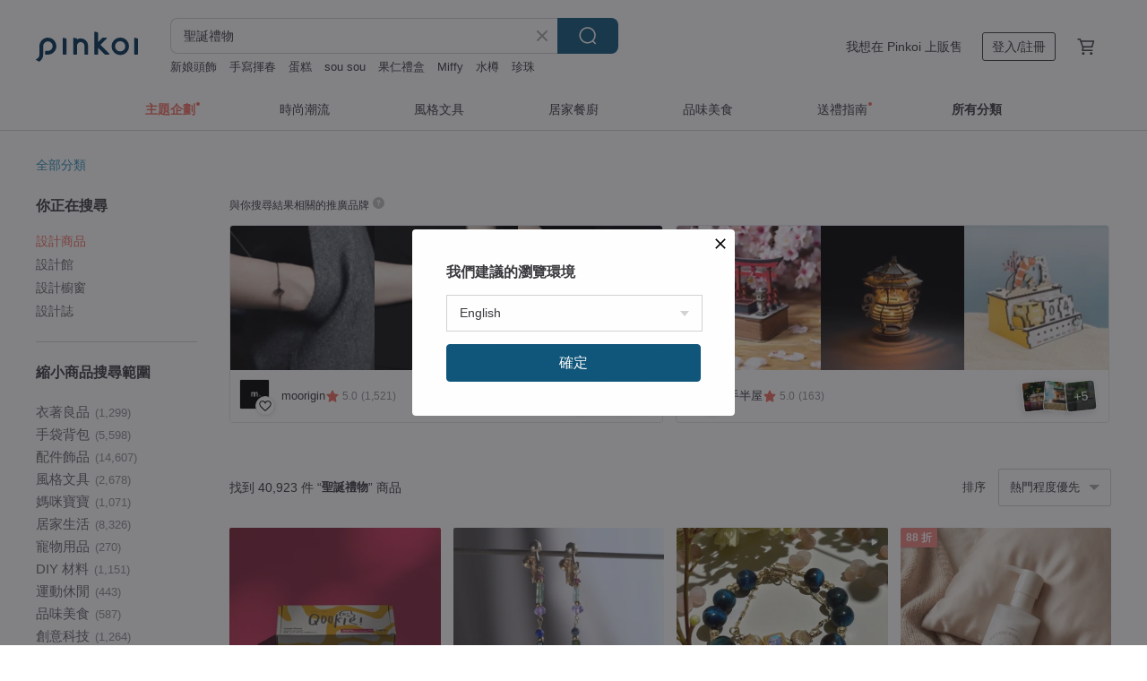

--- FILE ---
content_type: text/html; charset=utf-8
request_url: https://hk.pinkoi.com/search?q=%E8%81%96%E8%AA%95%E7%A6%AE%E7%89%A9&ref_sec=related_keywords&ref_posn=8&ref_related_kw_type=auto&ref_created=1695916443&ref_entity=search_item_list&ref_entity_id=%E8%81%96%E8%AA%95%20%E7%94%B7%E5%8F%8B&ref_page=1&ref_pgsz=60&ref_pgsess=1695916443
body_size: 28258
content:

<!doctype html>

<html lang="zh-Hant-HK" class="web no-js s-not-login s-zh_TW webkit" xmlns:fb="http://ogp.me/ns/fb#">
<head prefix="og: http://ogp.me/ns# fb: http://ogp.me/ns/fb# ilovepinkoi: http://ogp.me/ns/fb/ilovepinkoi#">
    <meta charset="utf-8">

        <title>聖誕禮物推介｜交換禮物清單</title>
    <meta name="keywords" content="聖誕禮物">

        <meta name="description" content="又到聖誕，係時候準備聖誕禮物！人氣聖誕禮物 Pinkoi 新上架，仲有震撼優惠獎賞！無論是交換、抽獎、實用、搞笑，買給男朋友、女朋友、小朋友均合適！即看精選聖誕禮物推介，為聖誕節添色彩～任何場合、預算、搞笑主題、心思或實用聖誕禮物，統統都在 Pinkoi 找到。">

    <meta name="twitter:card" content="summary_large_image">

        <meta property="og:title" content="聖誕禮物 | Pinkoi">
        <meta property="og:description" content="聖誕禮物的搜尋結果 - 40,923件。你想找的聖誕禮物盡在 Pinkoi，新會員享 APP 運費優惠，最高減 HK$50！立刻逛逛百萬會員好評推薦的聖誕禮物商品，Pinkoi 堅持用好品味、獨特設計實現你對生活詮釋的想像。">
        <meta property="og:image" content="https://cdn01.pinkoi.com/product/tpp8JnVZ/0/15/800x0.jpg">

    <meta property="og:type" content="product">
        <meta property="og:url" content="https://hk.pinkoi.com/search?q=%E8%81%96%E8%AA%95%E7%A6%AE%E7%89%A9&ref_sec=related_keywords&ref_posn=8&ref_related_kw_type=auto&ref_created=1695916443&ref_entity=search_item_list&ref_entity_id=%E8%81%96%E8%AA%95+%E7%94%B7%E5%8F%8B&ref_page=1&ref_pgsz=60&ref_pgsess=1695916443"><link rel="canonical" href="https://hk.pinkoi.com/search?q=%E8%81%96%E8%AA%95%E7%A6%AE%E7%89%A9"><link rel="next" href="https://hk.pinkoi.com/search?q=%E8%81%96%E8%AA%95%E7%A6%AE%E7%89%A9&page=2">

    <link rel="alternate" href="android-app://com.pinkoi/http/hk.pinkoi.com/search?q=%E8%81%96%E8%AA%95%E7%A6%AE%E7%89%A9">

        <script type="application/ld+json">{"@context": "http://schema.org", "@type": "BreadcrumbList", "itemListElement": [{"@type": "ListItem", "position": 1, "item": {"@id": "https://hk.pinkoi.com", "name": "Pinkoi"}}, {"@type": "ListItem", "position": 2, "item": {"@id": "https://hk.pinkoi.com/search", "name": "Search"}}, {"@type": "ListItem", "position": 3, "item": {"@id": "https://hk.pinkoi.com/search?q=%E8%81%96%E8%AA%95%E7%A6%AE%E7%89%A9", "name": "\u8056\u8a95\u79ae\u7269"}}]}</script>

        <script type="application/ld+json">{"@context": "http://schema.org", "@type": "Product", "productID": "tpp8JnVZ", "sku": "tpp8JnVZ", "name": "\u30102025 \u8056\u8a95\u79ae\u7269No.4\u63a8\u85a6\u30114\u76d2\u5957\u88dd-Microgreens\u53ef\u91cd\u7528\u81ea\u52d5\u6f86\u6c34", "description": "\u4ea4\u63db\u79ae\u7269 \u7531\u7a2e\u5b50\u7a2e\u8d77 \u8056\u8a95\u4ea4\u63db\u79ae\u7269 \u8056\u8a95\u79ae\u76d2 microgreens\u7a2e\u690d\u5957\u88dd \u8056\u8a95\u79ae\u7269 \u690d\u7269\u79ae\u7269 \u7279\u8272\u79ae\u7269 \u8056\u8a95\u5c0f\u79ae\u7269 \u690d\u7269", "image": ["https://cdn01.pinkoi.com/product/tpp8JnVZ/0/15/500x0.jpg"], "brand": {"@type": "Brand", "name": "veggroom"}, "offers": {"@type": "Offer", "priceCurrency": "HKD", "price": 272.0, "availability": "http://schema.org/InStock", "priceValidUntil": "2026-07-23", "itemCondition": "http://schema.org/NewCondition", "url": "https://hk.pinkoi.com/product/tpp8JnVZ", "seller": {"@type": "Organization", "name": "veggroom", "url": "https://hk.pinkoi.com/store/veggroom"}, "hasMerchantReturnPolicy": [{"@type": "MerchantReturnPolicy", "returnPolicyCategory": "https://schema.org/MerchantReturnFiniteReturnWindow", "merchantReturnDays": 7, "returnMethod": "https://schema.org/ReturnByMail", "returnFees": "https://schema.org/FreeReturn", "applicableCountry": ["TW", "HK", "MO", "TH", "JP", "CN", "US", "SG", "CA"]}]}, "aggregateRating": {"@type": "AggregateRating", "ratingValue": 5.0, "reviewCount": 37}}</script><script type="application/ld+json">{"@context": "http://schema.org", "@type": "Product", "productID": "2z6K2DvE", "sku": "2z6K2DvE", "name": "\u3010\u79ae\u7269\u63a8\u85a6\u3011Verda Garden Mini-\u5ba4\u5167\u9999\u8349\u7a2e\u690d\u6a5f", "description": "\u751f\u65e5\u79ae\u7269\uff0c\u8056\u8a95\u79ae\u7269\uff0c\u4ea4\u63db\u79ae\u7269 \u7531\u7a2e\u5b50\u7a2e\u8d77 \u8056\u8a95\u4ea4\u63db\u79ae\u7269 \u8056\u8a95\u79ae\u76d2 microgreens\u7a2e\u690d\u5957\u88dd \u8056\u8a95\u79ae\u7269 \u690d\u7269\u79ae\u7269 \u7279\u8272\u79ae\u7269 \u8056\u8a95\u5c0f\u79ae\u7269, \u690d\u7269\u79ae\u7269\uff0c\u5c0f\u76c6\u683d", "image": ["https://cdn01.pinkoi.com/product/2z6K2DvE/0/2/500x0.jpg"], "brand": {"@type": "Brand", "name": "veggroom"}, "offers": {"@type": "Offer", "priceCurrency": "HKD", "price": 488.0, "availability": "http://schema.org/InStock", "priceValidUntil": "2026-07-23", "itemCondition": "http://schema.org/NewCondition", "url": "https://hk.pinkoi.com/product/2z6K2DvE", "seller": {"@type": "Organization", "name": "veggroom", "url": "https://hk.pinkoi.com/store/veggroom"}, "hasMerchantReturnPolicy": [{"@type": "MerchantReturnPolicy", "returnPolicyCategory": "https://schema.org/MerchantReturnFiniteReturnWindow", "merchantReturnDays": 7, "returnMethod": "https://schema.org/ReturnByMail", "returnFees": "https://schema.org/FreeReturn", "applicableCountry": ["TW", "HK", "MO", "TH", "JP", "CN", "US", "SG", "CA"]}]}, "aggregateRating": {"@type": "AggregateRating", "ratingValue": 5.0, "reviewCount": 37}}</script><script type="application/ld+json">{"@context": "http://schema.org", "@type": "Product", "productID": "QJxwHcC2", "sku": "QJxwHcC2", "name": "\u3010\u8056\u8a95\u79ae\u76d2\u30112025\u8056\u8a95\u9650\u5b9a\u679c\u4ec1\u91ac\u79ae\u76d2", "description": "\u70ba\u5ef6\u7e8c\u54c1\u724c\u7684\u8056\u8a95\u7bc0\u50b3\u7d71\uff0cThe Nutter Company 2025\u5e74\u518d\u5ea6\u5e36\u4f86\u8056\u8a95\u9650\u5b9a\u679c\u4ec1\u91ac\u79ae\u76d2\uff01\u7cbe\u7f8e\u79ae\u76d2\u7531\u672c\u5730\u8a2d\u8a08\u5de5\u4f5c\u5ba4innoise\u8a2d\u8a08\uff0c\u76db\u8f09\u4e09\u6b3e\u8ff7\u4f60\u679c\u4ec1\u91ac\u3002\u679c\u4ec1\u91ac\u5473\u9053\u7518\u9999\u6fc3\u90c1\uff0c\u5341\u5206\u9069\u5408\u914d\u642d\u8056\u8a95\u98df\u54c1\u4eab\u7528\uff0c\u70ba\u9910\u684c\u66f4\u6dfb\u7bc0\u6176\u6c23\u6c1b\u3002", "image": ["https://cdn01.pinkoi.com/product/QJxwHcC2/0/1/500x0.jpg"], "brand": {"@type": "Brand", "name": "The Nutter Company"}, "offers": {"@type": "Offer", "priceCurrency": "HKD", "price": 248.0, "availability": "http://schema.org/InStock", "priceValidUntil": "2026-07-23", "itemCondition": "http://schema.org/NewCondition", "url": "https://hk.pinkoi.com/product/QJxwHcC2", "seller": {"@type": "Organization", "name": "The Nutter Company", "url": "https://hk.pinkoi.com/store/thenuttercompany"}, "hasMerchantReturnPolicy": [{"@type": "MerchantReturnPolicy", "returnPolicyCategory": "https://schema.org/MerchantReturnFiniteReturnWindow", "merchantReturnDays": 7, "returnMethod": "https://schema.org/ReturnByMail", "returnFees": "https://schema.org/FreeReturn", "applicableCountry": ["TW", "HK", "MO", "TH", "JP", "CN", "US", "SG", "CA"]}]}, "aggregateRating": {"@type": "AggregateRating", "ratingValue": 5.0, "reviewCount": 367}}</script><script type="application/ld+json">{"@context": "http://schema.org", "@type": "Product", "productID": "xE3W7Cp9", "sku": "xE3W7Cp9", "name": "\u3010Veggroom\u65d7\u8266\u7522\u54c1\u3011Verda Grow Stack\u5c64\u758a\u6c34\u8015\u852c\u83dc\u7a2e\u690d\u6a5f", "description": "Veggroom\u5c64\u758a\u5f0f\u852c\u83dc\u7a2e\u690d\u67b6\uff1a\u5168\u81ea\u52d5\u6c34\u8015\u7cfb\u7d71\uff1b\u6bcf\u6708\u53ea\u9700\u6f86\u6c341-2\u6b21\uff1b\u975e\u5e38\u9069\u5408\u5c0f\u7a7a\u9593\u4f7f\u7528\u3002\n\u6c34\u8015\u6a5f\n\u690d\u7269\n\u76c6\u683d\n\u7a2e\u83dc\n\u74b0\u4fdd\n\u50a2\u4fec\n\u6c34\u8015\u852c\u83dc\u667a\u80fd\u7a2e\u690d\u6a5f, \u6c34\u8015\u6a5f, \u74b0\u4fdd\u79ae\u7269, \u7236\u89aa\u7bc0\u79ae\u7269,\u6bcd\u89aa\u7bc0\u79ae\u7269,\u8056\u8a95\u79ae\u7269,\u8f15\u9b06\u5728\u5bb6\u7a2e\u690d\u852c\u83dc-\u81ea\u52d5\u8fb2\u5834", "image": ["https://cdn01.pinkoi.com/product/xE3W7Cp9/0/4/500x0.jpg"], "brand": {"@type": "Brand", "name": "veggroom"}, "offers": {"@type": "Offer", "priceCurrency": "HKD", "price": 1284.0, "availability": "http://schema.org/InStock", "priceValidUntil": "2026-07-23", "itemCondition": "http://schema.org/NewCondition", "url": "https://hk.pinkoi.com/product/xE3W7Cp9", "seller": {"@type": "Organization", "name": "veggroom", "url": "https://hk.pinkoi.com/store/veggroom"}, "hasMerchantReturnPolicy": [{"@type": "MerchantReturnPolicy", "returnPolicyCategory": "https://schema.org/MerchantReturnFiniteReturnWindow", "merchantReturnDays": 7, "returnMethod": "https://schema.org/ReturnByMail", "returnFees": "https://schema.org/FreeReturn", "applicableCountry": ["TW", "HK", "MO", "TH", "JP", "CN", "US", "SG", "CA"]}]}, "aggregateRating": {"@type": "AggregateRating", "ratingValue": 5.0, "reviewCount": 37}}</script><script type="application/ld+json">{"@context": "http://schema.org", "@type": "Product", "productID": "2ykBizmz", "sku": "2ykBizmz", "name": "\u3010HiGh MaLi\u3011\u8033\u7f69\u5f0f\u982d\u5e36 | \u9ed1\u73ab\u7470\u857e\u7d72 | \u9aee\u5e36|\u7368\u5bb6|\u8056\u8a95\u79ae\u7269", "description": "\u2605\u301e\u2606\u301e\u2605\u301e\u2606\u301e\u30a4\u30e4\u30fc\u30de\u30d5 \uff5c\u8033\u7f69\u5f0f\u982d\u5e36\uff5c\u53f0\u7063\u552f\u4e00\u7368\u5bb6\n\u65b0\u54c1\u7206\u64ca\uff5e\u3067\u3059\n\u7de8\u7e54\u3001\u857e\u7d72\u3001\u5e03\u6599\u3001\u6bdb\u6599;\u758a\u642d\u3001\u5c64\u6b21\u3001\u878d\u5408\n\u8033\u6735\u4fdd\u6696\u3001\u982d\u90e8\u4fdd\u6696\uff0c\u901b\u8857\u3001\u8cde\u96ea\u3001\u591a\u5c64\u6b21\u7a7f\u642d\uff5e\u5c55\u73fe\u5b8c\u5168\u65e5\u7cfb\u6642\u9ae6\u79cb\u51ac\u8857\u982d\u611f\uff01\n\u662f\u8033\u7f69\u3001\u4e5f\u662f\u982d\u5e36\u3001\u4ee5\u53ca\u9aee\u5e36\u2027\u02da\n\u982d\u570d\u5c3a\u5bf8\uff1a\u5747\u78bc", "image": ["https://cdn01.pinkoi.com/product/2ykBizmz/0/1/500x0.jpg"], "brand": {"@type": "Brand", "name": "HiGh MaLi"}, "offers": {"@type": "Offer", "priceCurrency": "HKD", "price": 269.5, "availability": "http://schema.org/InStock", "priceValidUntil": "2026-07-23", "itemCondition": "http://schema.org/NewCondition", "url": "https://hk.pinkoi.com/product/2ykBizmz", "seller": {"@type": "Organization", "name": "HiGh MaLi", "url": "https://hk.pinkoi.com/store/highmali"}, "hasMerchantReturnPolicy": [{"@type": "MerchantReturnPolicy", "returnPolicyCategory": "https://schema.org/MerchantReturnFiniteReturnWindow", "merchantReturnDays": 7, "returnMethod": "https://schema.org/ReturnByMail", "returnFees": "https://schema.org/FreeReturn", "applicableCountry": ["TW", "HK", "MO", "TH", "JP", "CN", "US", "SG", "CA"]}]}, "aggregateRating": {"@type": "AggregateRating", "ratingValue": 5.0, "reviewCount": 1577}}</script><script type="application/ld+json">{"@context": "http://schema.org", "@type": "Product", "productID": "W9kdhVRp", "sku": "W9kdhVRp", "name": "\\ 9\u6298\u512a\u60e0 / \u624b\u5e33\u65b0\u54c1 \u5168\u5957\u7d44 (\u4e0d\u542b\u684c\u66c6)", "description": "\u7121\u6642\u6548\u624b\u5e33\uff0c2026\u5e74\u4e5f\u53ef\u4ee5\u4f7f\u7528\uff5e\n\n\u5957\u7d44\u5167\u542b\uff1a\u53f3\u624b\u8d85\u4eba\u624b\u5e33\u672c\u30012026\u5e74\u684c\u66c6\u3001\u900f\u660e\u6708\u4efd\u7d22\u5f15\u8cbc\u7d19\u3001\u9ed1\u767d\u5b57-\u6708\u4efd\u8cbc\u7d19\u30012026\u6708\u66c6\u8cbc\u7d19\u30012026\u5e74\u5e74\u66c6\u588a\u677f\u3001\u5927\u675f\u53e3\u888b\u3002", "image": ["https://cdn01.pinkoi.com/product/W9kdhVRp/0/1/500x0.jpg"], "brand": {"@type": "Brand", "name": "\u53f3\u624b\u8d85\u4eba"}, "offers": {"@type": "Offer", "priceCurrency": "HKD", "price": 278.5, "availability": "http://schema.org/InStock", "priceValidUntil": "2026-07-23", "itemCondition": "http://schema.org/NewCondition", "url": "https://hk.pinkoi.com/product/W9kdhVRp", "seller": {"@type": "Organization", "name": "\u53f3\u624b\u8d85\u4eba", "url": "https://hk.pinkoi.com/store/yohand"}, "hasMerchantReturnPolicy": [{"@type": "MerchantReturnPolicy", "returnPolicyCategory": "https://schema.org/MerchantReturnFiniteReturnWindow", "merchantReturnDays": 7, "returnMethod": "https://schema.org/ReturnByMail", "returnFees": "https://schema.org/FreeReturn", "applicableCountry": ["TW", "HK", "MO", "TH", "JP", "CN", "US", "SG", "CA"]}]}, "aggregateRating": {"@type": "AggregateRating", "ratingValue": 5.0, "reviewCount": 21100}}</script><script type="application/ld+json">{"@context": "http://schema.org", "@type": "Product", "productID": "twPhnBRk", "sku": "twPhnBRk", "name": "\u3010\u661f\u8fb0\u5927\u6d77\u3011- \u6ce2\u5149", "description": "\u6750\u8cea\uff1a\u7d14\u9280\u8033\u91dd\uff0c\u5967\u5730\u5229\u6c34\u6676\u3002\u5e36\u6709\u5f27\u5ea6\u7684\u9280\u7dda\uff0c\u662f\u6c6a\u6d0b\u4e4b\u4e2d\u7684\u6d6a\uff0c\u800c\u5782\u589c\u7684\u85cd\u8272\u6a39\u916f\u8207\u6c34\u6676\u5982\u540c\u6d77\u9762\u4e0a\u7684\u6ce2\u5149\u7cbc\u7cbc\u3002", "image": ["https://cdn01.pinkoi.com/product/twPhnBRk/0/1/500x0.jpg"], "brand": {"@type": "Brand", "name": "\u7d05\u82b1 hunghua"}, "offers": {"@type": "Offer", "priceCurrency": "HKD", "price": 266.4, "availability": "http://schema.org/InStock", "priceValidUntil": "2026-07-23", "itemCondition": "http://schema.org/NewCondition", "url": "https://hk.pinkoi.com/product/twPhnBRk", "seller": {"@type": "Organization", "name": "\u7d05\u82b1 hunghua", "url": "https://hk.pinkoi.com/store/hung-hua"}, "hasMerchantReturnPolicy": [{"@type": "MerchantReturnPolicy", "returnPolicyCategory": "https://schema.org/MerchantReturnFiniteReturnWindow", "merchantReturnDays": 7, "returnMethod": "https://schema.org/ReturnByMail", "returnFees": "https://schema.org/FreeReturn", "applicableCountry": ["TW", "HK", "MO", "TH", "JP", "CN", "US", "SG", "CA"]}]}, "aggregateRating": {"@type": "AggregateRating", "ratingValue": 5.0, "reviewCount": 442}}</script><script type="application/ld+json">{"@context": "http://schema.org", "@type": "Product", "productID": "C3RW5euj", "sku": "C3RW5euj", "name": "\u4fdd\u6696\u7cfb\u96d9\u8272\u5237\u6bdb\u570d\u8116 \u8edf\u7dbf\u6885\u723e\u9813\u9762\u6599 \u8056\u8a95\u79ae\u7269", "description": "\u6eab\u6696\u7684\u6885\u723e\u9813\u5237\u6bdb\uff0c\u89f8\u611f\u67d4\u8edf\u3002\u7279\u5225\u63a8\u85a6\u7d66\u6015\u51b7\u7684\u670b\u53cb\uff0c\u53ea\u9700\u7c21\u55ae\u642d\u914d\u5373\u53ef\u5c55\u73fe\u6642\u5c1a\u611f\u3002\u9577\u5ea6\u9069\u4e2d\u4e0d\u7d2f\u8d05\uff0c\u975e\u5e38\u9069\u5408\u65e5\u5e38\u7a7f\u642d\u3002", "image": ["https://cdn01.pinkoi.com/product/C3RW5euj/0/1/500x0.jpg"], "brand": {"@type": "Brand", "name": "mono\uff0acono \u751f\u6d3b\u5c0f\u7269"}, "offers": {"@type": "Offer", "priceCurrency": "HKD", "price": 499.1, "availability": "http://schema.org/InStock", "priceValidUntil": "2026-07-23", "itemCondition": "http://schema.org/NewCondition", "url": "https://hk.pinkoi.com/product/C3RW5euj", "seller": {"@type": "Organization", "name": "mono\uff0acono \u751f\u6d3b\u5c0f\u7269", "url": "https://hk.pinkoi.com/store/mono-cono-tam"}, "hasMerchantReturnPolicy": [{"@type": "MerchantReturnPolicy", "returnPolicyCategory": "https://schema.org/MerchantReturnFiniteReturnWindow", "merchantReturnDays": 7, "returnMethod": "https://schema.org/ReturnByMail", "returnFees": "https://schema.org/FreeReturn", "applicableCountry": ["TW", "HK", "MO", "TH", "JP", "CN", "US", "SG", "CA"]}]}, "aggregateRating": {"@type": "AggregateRating", "ratingValue": 5.0, "reviewCount": 34}}</script><script type="application/ld+json">{"@context": "http://schema.org", "@type": "Product", "productID": "JDZAztKA", "sku": "JDZAztKA", "name": "TEA IN BED x \u9678\u590f \u806f\u540d  Candle Dessert Box | \u7070\u6b3e", "description": "\u8056\u8a95\u9001\u79ae\u9996\u9078\uff01TEA IN BED x \u9678\u590f \u806f\u540d\uff0c\u5169\u6b3e\u746a\u5fb7\u84ee\u7686\u4ee5\u593e\u5fc3\u5448\u73fe\u98a8\u5473\u5c64\u6b21\uff0c\u9644\u79ae\u5361\u8207\u63d0\u888b\uff0c\u7121\u6dfb\u52a0\u9632\u8150\u5291\u8207\u8272\u7d20\u3002\u4e00\u4ef6\u5c31\u514d\u904b\uff01", "image": ["https://cdn02.pinkoi.com/product/JDZAztKA/0/1/500x0.jpg"], "brand": {"@type": "Brand", "name": "TEA IN BED \u5728\u5e8a\u4e0a\u306e\u4e0b\u5348\u8336"}, "offers": {"@type": "Offer", "priceCurrency": "HKD", "price": 242.2, "availability": "http://schema.org/InStock", "priceValidUntil": "2026-07-23", "itemCondition": "http://schema.org/NewCondition", "url": "https://hk.pinkoi.com/product/JDZAztKA", "seller": {"@type": "Organization", "name": "TEA IN BED \u5728\u5e8a\u4e0a\u306e\u4e0b\u5348\u8336", "url": "https://hk.pinkoi.com/store/teainbed"}, "hasMerchantReturnPolicy": [{"@type": "MerchantReturnPolicy", "returnPolicyCategory": "https://schema.org/MerchantReturnFiniteReturnWindow", "merchantReturnDays": 7, "returnMethod": "https://schema.org/ReturnByMail", "returnFees": "https://schema.org/FreeReturn", "applicableCountry": ["TW", "HK", "MO", "TH", "JP", "CN", "US", "SG", "CA"]}]}, "aggregateRating": {"@type": "AggregateRating", "ratingValue": 5.0, "reviewCount": 439}}</script><script type="application/ld+json">{"@context": "http://schema.org", "@type": "Product", "productID": "UBbAv2uj", "sku": "UBbAv2uj", "name": "\u5c0f\u56db\u8449\u8349\u7d14\u9280\u9805\u934a \u8f15\u73e0\u5bf6\u9805\u934a \u5e78\u904b \u795d\u798f\u9805\u934a \u8056\u8a95\u79ae\u7269", "description": "\u6750\u8cea\uff1a925\u7d14\u9280\n\u934a\u9577\uff1a36/41\u516c\u5206\u4e3b\u934a+5\u516c\u5206\u5ef6\u9577\u934a\u8eab\n\u5099\u8ca8\u5929\u6578\uff1a\u7d04 2-4 \u500b\u5de5\u4f5c\u5929", "image": ["https://cdn01.pinkoi.com/product/UBbAv2uj/0/2/500x0.jpg"], "brand": {"@type": "Brand", "name": "Isha Jewelry \u7d14\u9280\u8f15\u73e0\u5bf6"}, "offers": {"@type": "Offer", "priceCurrency": "HKD", "price": 415.4, "availability": "http://schema.org/InStock", "priceValidUntil": "2026-07-23", "itemCondition": "http://schema.org/NewCondition", "url": "https://hk.pinkoi.com/product/UBbAv2uj", "seller": {"@type": "Organization", "name": "Isha Jewelry \u7d14\u9280\u8f15\u73e0\u5bf6", "url": "https://hk.pinkoi.com/store/nuwarocks"}, "hasMerchantReturnPolicy": [{"@type": "MerchantReturnPolicy", "returnPolicyCategory": "https://schema.org/MerchantReturnFiniteReturnWindow", "merchantReturnDays": 7, "returnMethod": "https://schema.org/ReturnByMail", "returnFees": "https://schema.org/FreeReturn", "applicableCountry": ["TW", "HK", "MO", "TH", "JP", "CN", "US", "SG", "CA"]}]}, "aggregateRating": {"@type": "AggregateRating", "ratingValue": 5.0, "reviewCount": 7791}}</script><script type="application/ld+json">{"@context": "http://schema.org", "@type": "Product", "productID": "8mMmzMmw", "sku": "8mMmzMmw", "name": "\u8056\u8a95\u79ae\u7269\u3010\u8033\u74b0\u3011925 \u7d14\u9280 \u73cd\u73e0\u8033\u74b0 \u57fa\u672c\u6b3e", "description": "\u2665 925\u7d14\u9280 \u2665 \u57fa\u672c\u6b3e \u2665\u8033\u91dd\u8033\u74b0", "image": ["https://cdn02.pinkoi.com/product/8mMmzMmw/0/1/500x0.jpg"], "brand": {"@type": "Brand", "name": "ChloMi"}, "offers": {"@type": "Offer", "priceCurrency": "HKD", "price": 136.3, "availability": "http://schema.org/InStock", "priceValidUntil": "2026-07-23", "itemCondition": "http://schema.org/NewCondition", "url": "https://hk.pinkoi.com/product/8mMmzMmw", "seller": {"@type": "Organization", "name": "ChloMi", "url": "https://hk.pinkoi.com/store/chlomi"}, "hasMerchantReturnPolicy": [{"@type": "MerchantReturnPolicy", "returnPolicyCategory": "https://schema.org/MerchantReturnFiniteReturnWindow", "merchantReturnDays": 7, "returnMethod": "https://schema.org/ReturnByMail", "returnFees": "https://schema.org/FreeReturn", "applicableCountry": ["TW", "HK", "MO", "TH", "JP", "CN", "US", "SG", "CA"]}]}, "aggregateRating": {"@type": "AggregateRating", "ratingValue": 5.0, "reviewCount": 40}}</script><script type="application/ld+json">{"@context": "http://schema.org", "@type": "Product", "productID": "bBQRAUHD", "sku": "bBQRAUHD", "name": "MIST \u7cfb\u5217 - \u8ff7\u9727 * \u9023\u5e3d\u570d\u5dfe \u9577\u6bdb \u4fdd\u6696 \u570d", "description": "MIST \u7cfb\u5217 - \u8ff7\u9727 * \u9023\u5e3d\u570d\u5dfe \u9577\u6bdb\u7acb\u9ad4\u6df7\u7e54 \u7070 \u7d2b \u4fdd\u6696 \u570d\u5dfe\n\u2605 \u8868\u5e03\u662f \u7070/\u7d2b \u9577\u6bdb\u7acb\u9ad4\u6df7\u7e54\u7e96\u7dad\u5e03\u6599\uff0c\u88cf\u5e03\u662f\u8212\u9069\u7684\u96ea\u82b1\u76f4\u7d0b\u7070\u8272\u6bdb\u6599\n\u2605 \u591a\u5c64\u6b21\u570d\u5dfe\uff0c\u570d\u8d77\u4f86\u5f8c\u9762\u6709\u4e00\u500b\u5e3d\u5b50\n\u2605 \u7070\u7d2b\u8272\u4e0d\u540c\u9577\u5ea6\u6bdb\u6599\u7684\u6df7\u5408\u7de8\u7e54\u8a2d\u8a08\uff0c\u7387\u6027\u512a\u96c5", "image": ["https://cdn01.pinkoi.com/product/bBQRAUHD/0/1/500x0.jpg"], "brand": {"@type": "Brand", "name": "\u9e7f\u89d2\u5154 ONCE UPON A TIME"}, "offers": {"@type": "Offer", "priceCurrency": "HKD", "price": 406.9, "availability": "http://schema.org/InStock", "priceValidUntil": "2026-07-23", "itemCondition": "http://schema.org/NewCondition", "url": "https://hk.pinkoi.com/product/bBQRAUHD", "seller": {"@type": "Organization", "name": "\u9e7f\u89d2\u5154 ONCE UPON A TIME", "url": "https://hk.pinkoi.com/store/muodesign"}, "hasMerchantReturnPolicy": [{"@type": "MerchantReturnPolicy", "returnPolicyCategory": "https://schema.org/MerchantReturnFiniteReturnWindow", "merchantReturnDays": 7, "returnMethod": "https://schema.org/ReturnByMail", "returnFees": "https://schema.org/FreeReturn", "applicableCountry": ["TW", "HK", "MO", "TH", "JP", "CN", "US", "SG", "CA"]}]}, "aggregateRating": {"@type": "AggregateRating", "ratingValue": 4.9, "reviewCount": 3493}}</script><script type="application/ld+json">{"@context": "http://schema.org", "@type": "Product", "productID": "jujaKYgc", "sku": "jujaKYgc", "name": "\u8056\u8a95\u79ae\u7269\u3010\u8033\u74b0\u3011 \u73cd\u73e0\u8033\u74b0 \u5e7e\u4f55\u5782\u540a\u8033\u74b0 \u593e\u5f0f\u8033\u74b0", "description": "\u2665 \u9577\u93c8\u5f0f\u8a2d\u8a08\uff0c\u4fee\u98fe\u81c9\u578b   \u2665  \u5e7e\u4f55\u9020\u578b\uff0c\u7c21\u7d04\u6642\u5c1a\u98a8\u683c", "image": ["https://cdn02.pinkoi.com/product/jujaKYgc/0/1/500x0.jpg"], "brand": {"@type": "Brand", "name": "ChloMi"}, "offers": {"@type": "Offer", "priceCurrency": "HKD", "price": 136.3, "availability": "http://schema.org/InStock", "priceValidUntil": "2026-07-23", "itemCondition": "http://schema.org/NewCondition", "url": "https://hk.pinkoi.com/product/jujaKYgc", "seller": {"@type": "Organization", "name": "ChloMi", "url": "https://hk.pinkoi.com/store/chlomi"}, "hasMerchantReturnPolicy": [{"@type": "MerchantReturnPolicy", "returnPolicyCategory": "https://schema.org/MerchantReturnFiniteReturnWindow", "merchantReturnDays": 7, "returnMethod": "https://schema.org/ReturnByMail", "returnFees": "https://schema.org/FreeReturn", "applicableCountry": ["TW", "HK", "MO", "TH", "JP", "CN", "US", "SG", "CA"]}]}, "aggregateRating": {"@type": "AggregateRating", "ratingValue": 5.0, "reviewCount": 40}}</script><script type="application/ld+json">{"@context": "http://schema.org", "@type": "Product", "productID": "bWF2VqFr", "sku": "bWF2VqFr", "name": "\u8056\u8a95\u79ae\u7269\u3010\u8033\u74b0\u3011925 \u7d14\u9280 \u73cd\u73e0\u8033\u74b0 \u57fa\u672c\u6b3e", "description": "\u2665 925\u7d14\u9280  \u2665\u8033\u91dd\u8033\u74b0 \u2665 \u57fa\u672c\u6b3e\uff0c\u7c21\u55ae\u512a\u96c5", "image": ["https://cdn01.pinkoi.com/product/bWF2VqFr/0/1/500x0.jpg"], "brand": {"@type": "Brand", "name": "ChloMi"}, "offers": {"@type": "Offer", "priceCurrency": "HKD", "price": 121.1, "availability": "http://schema.org/InStock", "priceValidUntil": "2026-07-23", "itemCondition": "http://schema.org/NewCondition", "url": "https://hk.pinkoi.com/product/bWF2VqFr", "seller": {"@type": "Organization", "name": "ChloMi", "url": "https://hk.pinkoi.com/store/chlomi"}, "hasMerchantReturnPolicy": [{"@type": "MerchantReturnPolicy", "returnPolicyCategory": "https://schema.org/MerchantReturnFiniteReturnWindow", "merchantReturnDays": 7, "returnMethod": "https://schema.org/ReturnByMail", "returnFees": "https://schema.org/FreeReturn", "applicableCountry": ["TW", "HK", "MO", "TH", "JP", "CN", "US", "SG", "CA"]}]}, "aggregateRating": {"@type": "AggregateRating", "ratingValue": 5.0, "reviewCount": 40}}</script><script type="application/ld+json">{"@context": "http://schema.org", "@type": "Product", "productID": "YR9cLEKt", "sku": "YR9cLEKt", "name": "24hrs\u51fa\u8ca8 |  \u71b1\u7d05\u9152\u9999\u6599\u5305  |  \u9732\u71df\u5fc5\u5099 \u9644\u98df\u8b5c \u8056\u8a95\u79ae\u7269", "description": "\u6fc3\u90c1\u7684\u5fae\u91ba\u679c\u9999+\u6eab\u6f64\u7684\u8f9b\u9999\u5473\uff0c\u642d\u914d\u7d05\u9152\u559d\u8d77\u4f86\u512a\u96c5\u53c8\u8ff7\u4eba\uff01\n\ud83d\udd25 \u9732\u71df\u754c\u6700\u706b\u7d05\ud83c\udfd5\ufe0f \u4eba\u4eba\u90fd\u53ef\u4ee5\u662f\u71b1\u7d05\u9152\u5927\u5e2b\uff01 \n\ud83c\udfd4\ufe0f \u9023\u7e8c4\u5e74\u51ac\u5929\u71b1\u92b7\u4e0a\u842c\u5305\uff01\u56de\u8cfc\u4e0d\u65b7 \n\ud83d\uddfb \u8207\u77e5\u540d\u6236\u5916\u7528\u54c1\u5ee0\u5546(Coleman\u3001\u65e9\u9ede\u540d) \u5408\u4f5c\u9081\u5165\u7b2c2\u5e74", "image": ["https://cdn01.pinkoi.com/product/YR9cLEKt/0/2/500x0.jpg"], "brand": {"@type": "Brand", "name": "Campingflow"}, "offers": {"@type": "Offer", "priceCurrency": "HKD", "price": 60.3, "availability": "http://schema.org/InStock", "priceValidUntil": "2026-07-23", "itemCondition": "http://schema.org/NewCondition", "url": "https://hk.pinkoi.com/product/YR9cLEKt", "seller": {"@type": "Organization", "name": "Campingflow", "url": "https://hk.pinkoi.com/store/campingflow"}, "hasMerchantReturnPolicy": [{"@type": "MerchantReturnPolicy", "returnPolicyCategory": "https://schema.org/MerchantReturnFiniteReturnWindow", "merchantReturnDays": 7, "returnMethod": "https://schema.org/ReturnByMail", "returnFees": "https://schema.org/FreeReturn", "applicableCountry": ["TW", "HK", "MO", "TH", "JP", "CN", "US", "SG", "CA"]}]}, "aggregateRating": {"@type": "AggregateRating", "ratingValue": 5.0, "reviewCount": 3}}</script><script type="application/ld+json">{"@context": "http://schema.org", "@type": "Product", "productID": "iasLRqkp", "sku": "iasLRqkp", "name": "\u6587\u5177\u66f8 / \u624b\u5e33 / \u76ae\u8cea\u71d9\u91d1\u6b3e", "description": "\u53f3\u624b\u8d85\u4eba\u65b0\u6b3e\u624b\u5e33\u672c\uff0c\u7121\u6642\u6548\u842c\u5e74\u66c6\uff0c\u65e5\u671f\u81ea\u586b\uff0c\u4e00\u9031\u5169\u9801\u516b\u5206\u5272\u4e4b\u8a2d\u8a08\uff0c\u53ef\u7528\u4e00\u6574\u5e74\n\u7121\u6642\u6548\u624b\u5e33\uff0c2026\u5e74\u4e5f\u53ef\u4ee5\u4f7f\u7528\n\u624b\u5e33\u53ef\u5168\u6524\u5e73\uff0c\u9644\u66f8\u7c64\u7dda", "image": ["https://cdn01.pinkoi.com/product/iasLRqkp/0/1/500x0.jpg"], "brand": {"@type": "Brand", "name": "\u53f3\u624b\u8d85\u4eba"}, "offers": {"@type": "Offer", "priceCurrency": "HKD", "price": 187.7, "availability": "http://schema.org/InStock", "priceValidUntil": "2026-07-23", "itemCondition": "http://schema.org/NewCondition", "url": "https://hk.pinkoi.com/product/iasLRqkp", "seller": {"@type": "Organization", "name": "\u53f3\u624b\u8d85\u4eba", "url": "https://hk.pinkoi.com/store/yohand"}, "hasMerchantReturnPolicy": [{"@type": "MerchantReturnPolicy", "returnPolicyCategory": "https://schema.org/MerchantReturnFiniteReturnWindow", "merchantReturnDays": 7, "returnMethod": "https://schema.org/ReturnByMail", "returnFees": "https://schema.org/FreeReturn", "applicableCountry": ["TW", "HK", "MO", "TH", "JP", "CN", "US", "SG", "CA"]}]}, "aggregateRating": {"@type": "AggregateRating", "ratingValue": 5.0, "reviewCount": 21100}}</script><script type="application/ld+json">{"@context": "http://schema.org", "@type": "Product", "productID": "QPYuTijg", "sku": "QPYuTijg", "name": "\u597d\u597d\u68c9-\u64e6\u9aee\u5dfe_\u4e16\u754c\u7b2c\u4e00\u689d\u81ea\u9ecf\u64e6\u9aee\u5dfe 37x100cm", "description": "\u6c92\u6709\u9b54\u9b3c\u7c98\u3001\u9215\u6263\u3001\u9b06\u7dca\u5e36\uff0c\u537b\u80fd\u8b93\u59b3\u5feb\u901f\u7dca\u7dca\u5305\u8986\n\u597d\u597d\u68c9-\u64e6\u9aee\u5dfe - \u8b93\u59b3\u64c1\u6709\u66f4\u591a\u7684\u6642\u9593\u81ea\u7531\n\u5e36\u4f86\u300c\u8212\u723d \u300d\u3001 \u300c \u77ac\u5438 \u300d\u3001 \u300c \u96f6\u8457\u611f \u300d \u7684\u5168\u65b0\u9ad4\u9a57\n\u56e0\u70ba\u300c\u8eab\u9ad4\u81ea\u7531\u300d\u5c31\u662f\u597d\u597d\u68c9\u6700\u5728\u610f\u7684\u4e8b\uff01", "image": ["https://cdn01.pinkoi.com/product/QPYuTijg/0/3/500x0.jpg"], "brand": {"@type": "Brand", "name": "\u597d\u597d\u68c9 \u4e16\u754c\u7b2c\u4e00\u689d\u81ea\u9ecf\u64e6\u9aee\u5dfe"}, "offers": {"@type": "Offer", "priceCurrency": "HKD", "price": 121.2, "availability": "http://schema.org/InStock", "priceValidUntil": "2026-07-23", "itemCondition": "http://schema.org/NewCondition", "url": "https://hk.pinkoi.com/product/QPYuTijg", "seller": {"@type": "Organization", "name": "\u597d\u597d\u68c9 \u4e16\u754c\u7b2c\u4e00\u689d\u81ea\u9ecf\u64e6\u9aee\u5dfe", "url": "https://hk.pinkoi.com/store/holdmepad"}, "hasMerchantReturnPolicy": [{"@type": "MerchantReturnPolicy", "returnPolicyCategory": "https://schema.org/MerchantReturnFiniteReturnWindow", "merchantReturnDays": 7, "returnMethod": "https://schema.org/ReturnByMail", "returnFees": "https://schema.org/FreeReturn", "applicableCountry": ["TW", "HK", "MO", "TH", "JP", "CN", "US", "SG", "CA"]}]}, "aggregateRating": {"@type": "AggregateRating", "ratingValue": 5.0, "reviewCount": 1642}}</script><script type="application/ld+json">{"@context": "http://schema.org", "@type": "Product", "productID": "6ZYbP87t", "sku": "6ZYbP87t", "name": "\u5922\u3001\u9748\u611f\u3001\u5c0f\u7d19\u7247 / \u624b\u5e33 / \u9727\u9762\u66f8\u5957", "description": "\u53f3\u624b\u8d85\u4eba\u65b0\u6b3e\u624b\u5e33\u672c\uff0c\u7121\u6642\u6548\u842c\u5e74\u66c6\uff0c\u65e5\u671f\u81ea\u586b\uff0c\u4e00\u9031\u5169\u9801\u516b\u5206\u5272\u4e4b\u8a2d\u8a08\uff0c\u53ef\u7528\u4e00\u6574\u5e74\n\u7121\u6642\u6548\u624b\u5e33\uff0c2026\u5e74\u4e5f\u53ef\u4ee5\u4f7f\u7528\n\u624b\u5e33\u53ef\u5168\u6524\u5e73\uff0c\u9644\u66f8\u7c64\u7dda", "image": ["https://cdn01.pinkoi.com/product/6ZYbP87t/0/1/500x0.jpg"], "brand": {"@type": "Brand", "name": "\u53f3\u624b\u8d85\u4eba"}, "offers": {"@type": "Offer", "priceCurrency": "HKD", "price": 157.5, "availability": "http://schema.org/InStock", "priceValidUntil": "2026-07-23", "itemCondition": "http://schema.org/NewCondition", "url": "https://hk.pinkoi.com/product/6ZYbP87t", "seller": {"@type": "Organization", "name": "\u53f3\u624b\u8d85\u4eba", "url": "https://hk.pinkoi.com/store/yohand"}, "hasMerchantReturnPolicy": [{"@type": "MerchantReturnPolicy", "returnPolicyCategory": "https://schema.org/MerchantReturnFiniteReturnWindow", "merchantReturnDays": 7, "returnMethod": "https://schema.org/ReturnByMail", "returnFees": "https://schema.org/FreeReturn", "applicableCountry": ["TW", "HK", "MO", "TH", "JP", "CN", "US", "SG", "CA"]}]}, "aggregateRating": {"@type": "AggregateRating", "ratingValue": 5.0, "reviewCount": 21100}}</script><script type="application/ld+json">{"@context": "http://schema.org", "@type": "Product", "productID": "K3AJcyM3", "sku": "K3AJcyM3", "name": "\u8056\u8a95\u79ae\u7269\u3010\u9805\u934a\u3011\u7d14\u9280 \u73cd\u73e0\u9805\u934a \u5fae\u7b11\u9805\u934a \u5929\u7136\u77f3 \u7d2b\u746a\u7459", "description": "\u2665 \u7d14\u9280 \u2665 \u5929\u7136\u73cd\u73e0 \u2665\u7c89\u767d\u7cfb \u2665\u7d2b\u746a\u7459", "image": ["https://cdn02.pinkoi.com/product/K3AJcyM3/0/500x0.jpg"], "brand": {"@type": "Brand", "name": "ChloMi"}, "offers": {"@type": "Offer", "priceCurrency": "HKD", "price": 302.8, "availability": "http://schema.org/InStock", "priceValidUntil": "2026-07-23", "itemCondition": "http://schema.org/NewCondition", "url": "https://hk.pinkoi.com/product/K3AJcyM3", "seller": {"@type": "Organization", "name": "ChloMi", "url": "https://hk.pinkoi.com/store/chlomi"}, "hasMerchantReturnPolicy": [{"@type": "MerchantReturnPolicy", "returnPolicyCategory": "https://schema.org/MerchantReturnFiniteReturnWindow", "merchantReturnDays": 7, "returnMethod": "https://schema.org/ReturnByMail", "returnFees": "https://schema.org/FreeReturn", "applicableCountry": ["TW", "HK", "MO", "TH", "JP", "CN", "US", "SG", "CA"]}]}, "aggregateRating": {"@type": "AggregateRating", "ratingValue": 5.0, "reviewCount": 40}}</script><script type="application/ld+json">{"@context": "http://schema.org", "@type": "Product", "productID": "REetZAhP", "sku": "REetZAhP", "name": "RETRO-1 HD \u8d85\u8ff7\u4f60 \u6578\u4f4d\u76f8\u6a5f", "description": "RETRO-1 HD \u662f\u6642\u5c1a\u5fae\u578b\u76f8\u6a5f\uff0c\u878d\u5408\u61f7\u820a\u8207\u79d1\u6280\uff0c\u6355\u6349\u73cd\u8cb4\u77ac\u9593\u3002\u5fa9\u53e4\u8a2d\u8a08\u5982\u9805\u934a\u822c\u4f69\u6234\uff0c\u8207\u500b\u4eba\u98a8\u683c\u878d\u5408\u3002\u5c0f\u5de7\u537b\u6709\u51fa\u8272\u7684\u5f71\u50cf\u54c1\u8cea\u3002\u914d\u9470\u5319\u6263\u548c\u624b\u5e36\uff0c\u651c\u5e36\u65b9\u4fbf\u3002\u901a\u904e USB \u548c\u5b58\u5132\u5361\u50b3\u8f38\u5a92\u9ad4\uff0c\u5206\u4eab\u7f8e\u597d\u6642\u5149\uff0c\u651d\u5f71\u5fa9\u53e4\u9769\u547d\uff01", "image": ["https://cdn01.pinkoi.com/product/REetZAhP/0/1/500x0.jpg"], "brand": {"@type": "Brand", "name": "Escura Lab"}, "offers": {"@type": "Offer", "priceCurrency": "HKD", "price": 259.0, "availability": "http://schema.org/InStock", "priceValidUntil": "2026-07-23", "itemCondition": "http://schema.org/NewCondition", "url": "https://hk.pinkoi.com/product/REetZAhP", "seller": {"@type": "Organization", "name": "Escura Lab", "url": "https://hk.pinkoi.com/store/escura-camera"}, "hasMerchantReturnPolicy": [{"@type": "MerchantReturnPolicy", "returnPolicyCategory": "https://schema.org/MerchantReturnFiniteReturnWindow", "merchantReturnDays": 7, "returnMethod": "https://schema.org/ReturnByMail", "returnFees": "https://schema.org/FreeReturn", "applicableCountry": ["TW", "HK", "MO", "TH", "JP", "CN", "US", "SG", "CA"]}]}, "aggregateRating": {"@type": "AggregateRating", "ratingValue": 4.8, "reviewCount": 515}}</script><script type="application/ld+json">{"@context": "http://schema.org", "@type": "Product", "productID": "2SubFQZU", "sku": "2SubFQZU", "name": "24hrs\u51fa\u8ca8 |  \u934b\u716e\u5976\u8336\u9999\u6599\u5305  |  \u9732\u71df\u5fc5\u5099 \u9644\u98df\u8b5c \u8056\u8a95\u79ae\u7269", "description": "\u9187\u539a\u7684\u8336\u9999+\u512a\u96c5\u7684\u8f9b\u9999\u5473\uff0c\u81ea\u5df1\u52d5\u624b\u716e\uff0c\u7642\u7652\u53c8\u5bcc\u8db3\uff5e\n\u51b7\u547c\u547c\u7684\u51ac\u5929\u4f86\u4e00\u676f\uff0c\u7121\u6bd4\u5e78\u798f\ud83e\udde1\n\ud83d\udd25 \u9732\u71df\u754c\u6700\u706b\u7d05\ud83c\udfd5\ufe0f \n\ud83c\udfd4\ufe0f \u9023\u7e8c4\u5e74\u51ac\u5929\u71b1\u92b7\u4e0a\u842c\u5305\uff01\u56de\u8cfc\u4e0d\u65b7 \n\ud83d\uddfb \u8207\u77e5\u540d\u6236\u5916\u7528\u54c1\u5ee0\u5546(Coleman\u3001\u65e9\u9ede\u540d) \u5408\u4f5c\u9081\u5165\u7b2c2\u5e74", "image": ["https://cdn01.pinkoi.com/product/2SubFQZU/0/2/500x0.jpg"], "brand": {"@type": "Brand", "name": "Campingflow"}, "offers": {"@type": "Offer", "priceCurrency": "HKD", "price": 48.2, "availability": "http://schema.org/InStock", "priceValidUntil": "2026-07-23", "itemCondition": "http://schema.org/NewCondition", "url": "https://hk.pinkoi.com/product/2SubFQZU", "seller": {"@type": "Organization", "name": "Campingflow", "url": "https://hk.pinkoi.com/store/campingflow"}, "hasMerchantReturnPolicy": [{"@type": "MerchantReturnPolicy", "returnPolicyCategory": "https://schema.org/MerchantReturnFiniteReturnWindow", "merchantReturnDays": 7, "returnMethod": "https://schema.org/ReturnByMail", "returnFees": "https://schema.org/FreeReturn", "applicableCountry": ["TW", "HK", "MO", "TH", "JP", "CN", "US", "SG", "CA"]}]}, "aggregateRating": {"@type": "AggregateRating", "ratingValue": 5.0, "reviewCount": 3}}</script><script type="application/ld+json">{"@context": "http://schema.org", "@type": "Product", "productID": "Pm5QvXuF", "sku": "Pm5QvXuF", "name": "\u7d93\u5178\u8001\u82b1\u659c\u84cb\u659c\u80cc\u5305", "description": "\u63a1\u7528\u8d85\u7d30\u7e96\u7dad\u88fd\u4f5c\uff0c\u4ee5\u65b9\u5f62\u5305\u6b3e\u70ba\u8a2d\u8a08\u7406\u5ff5\uff0c\u78e8\u53bb\u56db\u908a\u7684\u7a1c\u89d2\uff0c\u642d\u914d\u659c\u84cb\u78c1\u6263\uff0c\u6070\u5230\u597d\u8655\u7684\u5c3a\u5bf8\uff0c\u8f15\u5de7\u4fd0\u843d\u7684\u9020\u578b\uff0c\u52a0\u4e0a\u9644\u8d08\u7684\u4f11\u9592\u5c3c\u9f8d\u80cc\u5e36\uff06\u7387\u6027\u76ae\u9769\u80cc\u5e36\uff0c\u4e00\u5305\u641e\u5b9a\u4f60\u7684\u6240\u6709\u7a7f\u642d\u7169\u6182\uff01", "image": ["https://cdn01.pinkoi.com/product/Pm5QvXuF/0/2/500x0.jpg"], "brand": {"@type": "Brand", "name": "Kevin McCartney"}, "offers": {"@type": "Offer", "priceCurrency": "HKD", "price": 538.9, "availability": "http://schema.org/InStock", "priceValidUntil": "2026-07-23", "itemCondition": "http://schema.org/NewCondition", "url": "https://hk.pinkoi.com/product/Pm5QvXuF", "seller": {"@type": "Organization", "name": "Kevin McCartney", "url": "https://hk.pinkoi.com/store/kevinmccartney"}, "hasMerchantReturnPolicy": [{"@type": "MerchantReturnPolicy", "returnPolicyCategory": "https://schema.org/MerchantReturnFiniteReturnWindow", "merchantReturnDays": 7, "returnMethod": "https://schema.org/ReturnByMail", "returnFees": "https://schema.org/FreeReturn", "applicableCountry": ["TW", "HK", "MO", "TH", "JP", "CN", "US", "SG", "CA"]}]}, "aggregateRating": {"@type": "AggregateRating", "ratingValue": 4.9, "reviewCount": 143}}</script><script type="application/ld+json">{"@context": "http://schema.org", "@type": "Product", "productID": "U2fkcvFQ", "sku": "U2fkcvFQ", "name": "\u3010\u71b1\u92b7\u65b0\u5e74/\u60c5\u4eba\u7bc0\u79ae\u7269\u63a8\u85a6\u3011\u5b98\u65b9\u6388\u6b0a\u4efb\u5929\u5802\u4e09\u5408\u4e00\u746a\u5229\u6b50\u9053\u5177\u71c8", "description": "\u4efb\u5929\u5802\u6388\u6b0a\uff0c\u9019\u6b3e\u5168\u65b0\u4e09\u5408\u4e00\u746a\u5229\u6b50\u9053\u5177\u5c0f\u591c\u71c8\uff0c\u70ba\u60a8\u904a\u6232\u5ba4\u6216\u623f\u9593\u589e\u6dfb\u4e0d\u5c11\u904a\u6232\u6c23\u6c1b\u300230\u516c\u5206\u5bec\uff0c\u7d93\u5178\u7da0\u8272\u8349\u5730\u5e95\u5ea7\u4e0a\u6392\u5217\u4e86\u4e09\u6b3e\u746a\u5229\u6b50\u904a\u6232\u5167\u7684\u7d93\u5178\u9053\u5177\uff1a \u8611\u83c7\u9053\u5177\u3001\u706b\u82b1\u548c\u7121\u6575\u661f \u3002\u52fe\u8d77\u5927\u5bb6\u7ae5\u5e74\u56de\u61b6\uff0c\u81ea\u7528\u3001\u9001\u79ae\u76f8\u5b9c \u3002", "image": ["https://cdn01.pinkoi.com/product/U2fkcvFQ/0/1/500x0.jpg"], "brand": {"@type": "Brand", "name": "Paladone UK"}, "offers": {"@type": "Offer", "priceCurrency": "HKD", "price": 279.0, "availability": "http://schema.org/InStock", "priceValidUntil": "2026-07-23", "itemCondition": "http://schema.org/NewCondition", "url": "https://hk.pinkoi.com/product/U2fkcvFQ", "seller": {"@type": "Organization", "name": "Paladone UK", "url": "https://hk.pinkoi.com/store/paladone-hk"}, "hasMerchantReturnPolicy": [{"@type": "MerchantReturnPolicy", "returnPolicyCategory": "https://schema.org/MerchantReturnFiniteReturnWindow", "merchantReturnDays": 7, "returnMethod": "https://schema.org/ReturnByMail", "returnFees": "https://schema.org/FreeReturn", "applicableCountry": ["TW", "HK", "MO", "TH", "JP", "CN", "US", "SG", "CA"]}]}, "aggregateRating": {"@type": "AggregateRating", "ratingValue": 4.9, "reviewCount": 1423}}</script><script type="application/ld+json">{"@context": "http://schema.org", "@type": "Product", "productID": "pkXTHaRd", "sku": "pkXTHaRd", "name": "\u3010\u74b0\u4fdd\u4ea4\u63db\u79ae\u7269\u3011\u5fae\u83dc\u9999\u8349\u8336\u7a2e\u690dDIY\u5957\u88dd", "description": "\u8056\u8a95\u79ae\u7269 2024\n\u9999\u8349\u8336\u7a2e\u690d\u5957\u88dd\n\u81ea\u5df1\u7684\u8336\u81ea\u5df1\u7a2e\n\u74b0\u4fdd\u79ae\u7269\u4e4b\u9078\n\n\u751f\u65e5\u79ae\u7269\uff0c\u8056\u8a95\u79ae\u7269\uff0c\u4ea4\u63db\u79ae\u7269 \u7531\u7a2e\u5b50\u7a2e\u8d77 \u8056\u8a95\u4ea4\u63db\u79ae\u7269 \u8056\u8a95\u79ae\u76d2 microgreens\u7a2e\u690d\u5957\u88dd \u8056\u8a95\u79ae\u7269 \u690d\u7269\u79ae\u7269 \u7279\u8272\u79ae\u7269 \u8056\u8a95\u5c0f\u79ae\u7269, \u690d\u7269\u79ae\u7269\uff0c\u5c0f\u76c6\u683d", "image": ["https://cdn01.pinkoi.com/product/pkXTHaRd/0/1/500x0.jpg"], "brand": {"@type": "Brand", "name": "veggroom"}, "offers": {"@type": "Offer", "priceCurrency": "HKD", "price": 219.0, "availability": "http://schema.org/InStock", "priceValidUntil": "2026-07-23", "itemCondition": "http://schema.org/NewCondition", "url": "https://hk.pinkoi.com/product/pkXTHaRd", "seller": {"@type": "Organization", "name": "veggroom", "url": "https://hk.pinkoi.com/store/veggroom"}, "hasMerchantReturnPolicy": [{"@type": "MerchantReturnPolicy", "returnPolicyCategory": "https://schema.org/MerchantReturnFiniteReturnWindow", "merchantReturnDays": 7, "returnMethod": "https://schema.org/ReturnByMail", "returnFees": "https://schema.org/FreeReturn", "applicableCountry": ["TW", "HK", "MO", "TH", "JP", "CN", "US", "SG", "CA"]}]}, "aggregateRating": {"@type": "AggregateRating", "ratingValue": 5.0, "reviewCount": 37}}</script><script type="application/ld+json">{"@context": "http://schema.org", "@type": "Product", "productID": "n6Di7ud8", "sku": "n6Di7ud8", "name": "2\u984f\u8272 \u5fa9\u53e4\u5f69\u86cb \u82b1\u908a\u9818\u53e3\u6bdb\u8863 \u63d0\u82b1\u5fa9\u53e4\u8a2d\u8a08\u611f\u5167\u642d\u91dd\u7e54\u886b\u4e0a\u8863", "description": "\u9ed1\u5de7\u7c97\u7dda\u5e7e\u4f55\u6bdb\u8863\n\u628a\u5fa9\u53e4\u9b06\u5f1b\u611f\u7e54\u9032\u7c97\u7dda\u88e1\n\u843d\u80a9\u5bec\u9b06\u7248\u578b\uff0c\u85cf\u8d77\u63b0\u63b0\u8089\n150-170cm \u90fd\u80fd\u7a7f\u51fa\u9b06\u5f1b\u611f\n\u8863\u9577\u525b\u597d\u84cb\u4f4f\u8170\u7dda\uff0c\u914d\u9ad8\u8170\u8932\u3001\u88d9\uff0c\u817f\u9577\u76f4\u63a5\u62c9\u6eff\n\u4e0b\u896c\u9ed1\u767d\u5e7e\u4f55\u7d0b\uff0c\u649e\u8272\u63d0\u6c23\uff0c\u6253\u7834\u55ae\u8abf\n\u7c97\u7dda\u808c\u7406\u81ea\u5e36\u5fa9\u53e4\u6ffe\u93e1\n\u7c97\u7dda\u7de8\u7e54\uff0c\u4fdd\u6696\u537b\u4e0d\u624e\u819a", "image": ["https://cdn01.pinkoi.com/product/n6Di7ud8/0/1/500x0.jpg"], "brand": {"@type": "Brand", "name": "EPICRARE"}, "offers": {"@type": "Offer", "priceCurrency": "HKD", "price": 277.3, "availability": "http://schema.org/InStock", "priceValidUntil": "2026-07-23", "itemCondition": "http://schema.org/NewCondition", "url": "https://hk.pinkoi.com/product/n6Di7ud8", "seller": {"@type": "Organization", "name": "EPICRARE", "url": "https://hk.pinkoi.com/store/epicrarecn"}, "hasMerchantReturnPolicy": [{"@type": "MerchantReturnPolicy", "returnPolicyCategory": "https://schema.org/MerchantReturnFiniteReturnWindow", "merchantReturnDays": 7, "returnMethod": "https://schema.org/ReturnByMail", "returnFees": "https://schema.org/FreeReturn", "applicableCountry": ["TW", "HK", "MO", "TH", "JP", "CN", "US", "SG", "CA"]}]}, "aggregateRating": {"@type": "AggregateRating", "ratingValue": 4.6, "reviewCount": 42}}</script><script type="application/ld+json">{"@context": "http://schema.org", "@type": "Product", "productID": "3Jd9S3uA", "sku": "3Jd9S3uA", "name": "\u3010\u5fc5\u6536\u85cf\u3011\u767b\u9802\u5bcc\u58eb\u5c71\u8c93  DECOLE concombre", "description": "\u5bcc\u58eb\u5c71\u8ff7\u5225\u932f\u904e\u56c9\uff01\u4e09\u6b3e\u90fd\u503c\u5f97\u6536\u85cf\uff01", "image": ["https://cdn02.pinkoi.com/product/3Jd9S3uA/0/3/500x0.jpg"], "brand": {"@type": "Brand", "name": "\u54aa\u91ac\u96dc\u8ca8\u5c4b Mi Jiang zakka"}, "offers": {"@type": "Offer", "priceCurrency": "HKD", "price": 96.9, "availability": "http://schema.org/InStock", "priceValidUntil": "2026-07-23", "itemCondition": "http://schema.org/NewCondition", "url": "https://hk.pinkoi.com/product/3Jd9S3uA", "seller": {"@type": "Organization", "name": "\u54aa\u91ac\u96dc\u8ca8\u5c4b Mi Jiang zakka", "url": "https://hk.pinkoi.com/store/mjzakka2023"}, "hasMerchantReturnPolicy": [{"@type": "MerchantReturnPolicy", "returnPolicyCategory": "https://schema.org/MerchantReturnFiniteReturnWindow", "merchantReturnDays": 7, "returnMethod": "https://schema.org/ReturnByMail", "returnFees": "https://schema.org/FreeReturn", "applicableCountry": ["TW", "HK", "MO", "TH", "JP", "CN", "US", "SG", "CA"]}]}, "aggregateRating": {"@type": "AggregateRating", "ratingValue": 5.0, "reviewCount": 83}}</script><script type="application/ld+json">{"@context": "http://schema.org", "@type": "Product", "productID": "sq4WeXmh", "sku": "sq4WeXmh", "name": "\u3010\u5c0f\u7455\u75b5\u7248\u3011\u795e\u71c8 / \u624b\u5e33 / \u76ae\u8cea\u71d9\u91d1\u6b3e", "description": "\u53f3\u624b\u8d85\u4eba\u65b0\u6b3e\u624b\u5e33\u672c\uff0c\u7121\u6642\u6548\u842c\u5e74\u66c6\uff0c\u65e5\u671f\u81ea\u586b\uff0c\u4e00\u9031\u5169\u9801\u516b\u5206\u5272\u4e4b\u8a2d\u8a08\uff0c\u53ef\u7528\u4e00\u6574\u5e74\n\u7121\u6642\u6548\u624b\u5e33\uff0c2025\u5e74\u4e5f\u53ef\u4ee5\u4f7f\u7528\n\u624b\u5e33\u53ef\u5168\u6524\u5e73\uff0c\u9644\u523a\u7e61\u66f8\u7c64\u7dda", "image": ["https://cdn01.pinkoi.com/product/sq4WeXmh/0/1/500x0.jpg"], "brand": {"@type": "Brand", "name": "\u53f3\u624b\u8d85\u4eba"}, "offers": {"@type": "Offer", "priceCurrency": "HKD", "price": 159.6, "availability": "http://schema.org/InStock", "priceValidUntil": "2026-07-23", "itemCondition": "http://schema.org/NewCondition", "url": "https://hk.pinkoi.com/product/sq4WeXmh", "seller": {"@type": "Organization", "name": "\u53f3\u624b\u8d85\u4eba", "url": "https://hk.pinkoi.com/store/yohand"}, "hasMerchantReturnPolicy": [{"@type": "MerchantReturnPolicy", "returnPolicyCategory": "https://schema.org/MerchantReturnFiniteReturnWindow", "merchantReturnDays": 7, "returnMethod": "https://schema.org/ReturnByMail", "returnFees": "https://schema.org/FreeReturn", "applicableCountry": ["TW", "HK", "MO", "TH", "JP", "CN", "US", "SG", "CA"]}]}, "aggregateRating": {"@type": "AggregateRating", "ratingValue": 5.0, "reviewCount": 21100}}</script><script type="application/ld+json">{"@context": "http://schema.org", "@type": "Product", "productID": "JDvUWHk2", "sku": "JDvUWHk2", "name": "\u5973\u5152 \u5370\u82b1\u65c5\u884c\u7d44\u4e28\u751f\u65e5\u79ae\u7269\u3001\u8056\u8a95\u79ae\u7269", "description": "\u7cbe\u9078\u5973\u5152\u516d\u5927\u4eba\u6c23\u5546\u54c1 \u2013 \u80fa\u57fa\u9178\u6f54\u984f\u971c\u3001\u5316\u599d\u6c34\u3001\u5378\u599d\u6c34\u3001\u984f\u4e73\u6db2\u3001\u6f64\u51cd\u819c\u3001\u9752\u6625\u9762\u819c\uff0c\u642d\u914d\u4fcf\u76ae\u53ef\u611b\u7684\u593e\u93c8\u9632\u6c34\u888b\uff0c\u6bcf\u4e00\u6b21\u65c5\u884c\u90fd\u966a\u4f34\u5728\u4f60\u8eab\u908a\uff0c\u4e00\u8d77\u770b\u898b\u66f4\u591a\u7f8e\u9e97\u98a8\u666f\u3002", "image": ["https://cdn01.pinkoi.com/product/JDvUWHk2/0/1/500x0.jpg"], "brand": {"@type": "Brand", "name": "\u5973\u5152"}, "offers": {"@type": "Offer", "priceCurrency": "HKD", "price": 227.1, "availability": "http://schema.org/InStock", "priceValidUntil": "2026-07-23", "itemCondition": "http://schema.org/NewCondition", "url": "https://hk.pinkoi.com/product/JDvUWHk2", "seller": {"@type": "Organization", "name": "\u5973\u5152", "url": "https://hk.pinkoi.com/store/daughter"}, "hasMerchantReturnPolicy": [{"@type": "MerchantReturnPolicy", "returnPolicyCategory": "https://schema.org/MerchantReturnFiniteReturnWindow", "merchantReturnDays": 7, "returnMethod": "https://schema.org/ReturnByMail", "returnFees": "https://schema.org/FreeReturn", "applicableCountry": ["TW", "HK", "MO", "TH", "JP", "CN", "US", "SG", "CA"]}]}, "aggregateRating": {"@type": "AggregateRating", "ratingValue": 5.0, "reviewCount": 12385}}</script><script type="application/ld+json">{"@context": "http://schema.org", "@type": "Product", "productID": "GtJDnbqg", "sku": "GtJDnbqg", "name": "OHEY\u53ef\u9e97\u9732\u79ae\u76d2-\u65b0\u7a4e\u85cd | \u65b0\u5e74\u79ae\u76d2 - \u6709\u9644\u63d0\u888b", "description": "\u76f4\u5f913.5 \u5c3a\u5bf8\u525b\u525b\u597d\uff0c\u5c0f\u5de7\u597d\u5165\u53e3\n\u5916\u6bbc\u9165\u8106\u3001\u5167\u9921\u8edfQ\n\u4f7f\u7528\u7d93\u5178\u9ec3\u9285\u819c\u88fd\u4f5c\n\u6bcf\u9846\u7686\u5bc6\u5c01\u888b\u7368\u7acb\u5305\u88dd\n\u4e00\u76d2\u79ae\u76d2\u67098\u5165\u53ef\u9e97\u9732", "image": ["https://cdn02.pinkoi.com/product/GtJDnbqg/0/1/500x0.jpg"], "brand": {"@type": "Brand", "name": "OHEY CAF\u00c9"}, "offers": {"@type": "Offer", "priceCurrency": "HKD", "price": 115.1, "availability": "http://schema.org/InStock", "priceValidUntil": "2026-07-23", "itemCondition": "http://schema.org/NewCondition", "url": "https://hk.pinkoi.com/product/GtJDnbqg", "seller": {"@type": "Organization", "name": "OHEY CAF\u00c9", "url": "https://hk.pinkoi.com/store/ohey"}, "hasMerchantReturnPolicy": [{"@type": "MerchantReturnPolicy", "returnPolicyCategory": "https://schema.org/MerchantReturnFiniteReturnWindow", "merchantReturnDays": 7, "returnMethod": "https://schema.org/ReturnByMail", "returnFees": "https://schema.org/FreeReturn", "applicableCountry": ["TW", "HK", "MO", "TH", "JP", "CN", "US", "SG", "CA"]}]}, "aggregateRating": {"@type": "AggregateRating", "ratingValue": 5.0, "reviewCount": 17}}</script><script type="application/ld+json">{"@context": "http://schema.org", "@type": "Product", "productID": "LjUNGu6k", "sku": "LjUNGu6k", "name": "\u6bdb\u8338\u8338\u5152\u7ae5\u570d\u5dfe \u6050\u9f8d \u79cb\u51ac\u4fdd\u6696 \u8056\u8a95\u79ae\u7269\u9996\u9078 \u9650\u91cf\u5546\u54c1", "description": "\u6bdb\u8338\u8338\u7684\u570d\u5dfe\u914d\u4e0a\u53ef\u611b\u6d3b\u6f51\u7684\u5716\u6848\u8b93\u4eba\u611b\u4e0d\u91cb\u624b\uff0c\u6bdb\u7d68\u8f15\u67d4\u53c8\u4fdd\u6696,\u79cb\u51ac\u5fc5\u5099\u4fdd\u6696\u55ae\u54c1,\u8056\u8a95\u79ae\u7269\u9996\u9078\uff0c\u9644\u9001\u6536\u7d0d\u675f\u53e3\u888b\uff0c\u65b9\u4fbf\u651c\u5e36\u597d\u6536\u7d0d\u4e0d\u4f54\u7a7a\u9593\uff0c\u9650\u91cf\u5546\u54c1", "image": ["https://cdn01.pinkoi.com/product/LjUNGu6k/0/1/500x0.jpg"], "brand": {"@type": "Brand", "name": "\u661f\u68ee\u624b\u4f5c"}, "offers": {"@type": "Offer", "priceCurrency": "HKD", "price": 169.6, "availability": "http://schema.org/InStock", "priceValidUntil": "2026-07-23", "itemCondition": "http://schema.org/NewCondition", "url": "https://hk.pinkoi.com/product/LjUNGu6k", "seller": {"@type": "Organization", "name": "\u661f\u68ee\u624b\u4f5c", "url": "https://hk.pinkoi.com/store/starforest"}, "hasMerchantReturnPolicy": [{"@type": "MerchantReturnPolicy", "returnPolicyCategory": "https://schema.org/MerchantReturnFiniteReturnWindow", "merchantReturnDays": 7, "returnMethod": "https://schema.org/ReturnByMail", "returnFees": "https://schema.org/FreeReturn", "applicableCountry": ["TW", "HK", "MO", "TH", "JP", "CN", "US", "SG", "CA"]}]}, "aggregateRating": {"@type": "AggregateRating", "ratingValue": 5.0, "reviewCount": 142}}</script><script type="application/ld+json">{"@context": "http://schema.org", "@type": "Product", "productID": "E2A9qZnF", "sku": "E2A9qZnF", "name": "\u6587\u5177\u66f8 / \u624b\u5e33 / \u76ae\u8cea\u66f8\u5957\u6b3e", "description": "\u53f3\u624b\u8d85\u4eba\u65b0\u6b3e\u624b\u5e33\u672c\uff0c\u7121\u6642\u6548\u842c\u5e74\u66c6\uff0c\u65e5\u671f\u81ea\u586b\uff0c\u4e00\u9031\u5169\u9801\u516b\u5206\u5272\u4e4b\u8a2d\u8a08\uff0c\u53ef\u7528\u4e00\u6574\u5e74\n\u7121\u6642\u6548\u624b\u5e33\uff0c2026\u5e74\u4e5f\u53ef\u4ee5\u4f7f\u7528\n\u624b\u5e33\u53ef\u5168\u6524\u5e73\uff0c\u9644\u66f8\u7c64\u7dda", "image": ["https://cdn01.pinkoi.com/product/E2A9qZnF/0/1/500x0.jpg"], "brand": {"@type": "Brand", "name": "\u53f3\u624b\u8d85\u4eba"}, "offers": {"@type": "Offer", "priceCurrency": "HKD", "price": 187.7, "availability": "http://schema.org/InStock", "priceValidUntil": "2026-07-23", "itemCondition": "http://schema.org/NewCondition", "url": "https://hk.pinkoi.com/product/E2A9qZnF", "seller": {"@type": "Organization", "name": "\u53f3\u624b\u8d85\u4eba", "url": "https://hk.pinkoi.com/store/yohand"}, "hasMerchantReturnPolicy": [{"@type": "MerchantReturnPolicy", "returnPolicyCategory": "https://schema.org/MerchantReturnFiniteReturnWindow", "merchantReturnDays": 7, "returnMethod": "https://schema.org/ReturnByMail", "returnFees": "https://schema.org/FreeReturn", "applicableCountry": ["TW", "HK", "MO", "TH", "JP", "CN", "US", "SG", "CA"]}]}, "aggregateRating": {"@type": "AggregateRating", "ratingValue": 5.0, "reviewCount": 21100}}</script><script type="application/ld+json">{"@context": "http://schema.org", "@type": "Product", "productID": "ShWJGj7u", "sku": "ShWJGj7u", "name": "Mist \u7cfb\u5217 - \u9280\u6155 * \u7070\u8272 \u5341\u5b57\u7d0b \u6df7\u7e54\u6bdb\u6599 \u68c9\u6599", "description": "Mist \u7cfb\u5217 - \u9280\u6155 * \u7070\u8272 \u5341\u5b57\u7d0b \u6df7\u7e54\u6bdb\u6599 \u68c9\u6599 \u570d\u5dfe \u9023\u5e3d\u570d\u5dfe\n\u2605 \u8868\u5e03\u662f \u7070\u8272 \u5341\u5b57\u7d0b\u6df7\u7e54\u6bdb\u6599\uff0c\u88e1\u5e03\u662f\u8212\u9069\u7684\u7070\u8272\u96ea\u82b1\u68c9\u6599\n\u2605 \u591a\u5c64\u6b21\u570d\u5dfe\uff0c\u570d\u8d77\u4f86\u5f8c\u9762\u6709\u4e00\u500b\u5e3d\u5b50\n\u2605 \u6df7\u7e54\u6bdb\u6599\u8f15\u67d4\u8212\u9069\uff0c\u4e0d\u9650\u6027\u5225\u7686\u53ef\u4f7f\u7528", "image": ["https://cdn02.pinkoi.com/product/ShWJGj7u/0/1/500x0.jpg"], "brand": {"@type": "Brand", "name": "\u9e7f\u89d2\u5154 ONCE UPON A TIME"}, "offers": {"@type": "Offer", "priceCurrency": "HKD", "price": 448.1, "availability": "http://schema.org/InStock", "priceValidUntil": "2026-07-23", "itemCondition": "http://schema.org/NewCondition", "url": "https://hk.pinkoi.com/product/ShWJGj7u", "seller": {"@type": "Organization", "name": "\u9e7f\u89d2\u5154 ONCE UPON A TIME", "url": "https://hk.pinkoi.com/store/muodesign"}, "hasMerchantReturnPolicy": [{"@type": "MerchantReturnPolicy", "returnPolicyCategory": "https://schema.org/MerchantReturnFiniteReturnWindow", "merchantReturnDays": 7, "returnMethod": "https://schema.org/ReturnByMail", "returnFees": "https://schema.org/FreeReturn", "applicableCountry": ["TW", "HK", "MO", "TH", "JP", "CN", "US", "SG", "CA"]}]}, "aggregateRating": {"@type": "AggregateRating", "ratingValue": 4.9, "reviewCount": 3493}}</script><script type="application/ld+json">{"@context": "http://schema.org", "@type": "Product", "productID": "H7cT6Q7v", "sku": "H7cT6Q7v", "name": "\u3010\u68a3\u6728\u516d\u683c\u8336\u5305\u6536\u7d0d\u76d2\u3011\u8336\u5305\u6728\u76d2 \u8336\u5305\u5c55\u793a\u67b6 \u8056\u8a95\u79ae\u7269", "description": "\u5feb\u6380\u4e0a\u84cb\u8a2d\u8a08\u8b93\u8336\u5305\u5496\u5561\u5305\u65b9\u4fbf\u62ff\u53d6\uff0c\u68a3\u6728(Ash)\u89f8\u611f\u6eab\u6f64\uff0c\u98a8\u683c\u5225\u7dfb\uff0c\u70ba\u5c45\u5bb6\u9910\u5132\u589e\u6dfb\u7f8e\u611f\uff01\n\u900f\u660e\u7684\u73bb\u7483\u4e0a\u84cb\uff0c\u53ef\u6e05\u695a\u8fa8\u8b58\u5167\u5bb9\u7269\uff1b6\u683c\u8a2d\u8a08\u53ef\u5206\u985e\u64fa\u653e\u5404\u5f0f\u53e3\u5473\u8336\u5305\uff0c\u62ff\u53d6\u65b9\u4fbf\u3002", "image": ["https://cdn01.pinkoi.com/product/H7cT6Q7v/0/2/500x0.jpg"], "brand": {"@type": "Brand", "name": "mifo \u9298\u5cf0\u6728\u5668\u5de5\u85dd"}, "offers": {"@type": "Offer", "priceCurrency": "HKD", "price": 569.2, "availability": "http://schema.org/InStock", "priceValidUntil": "2026-07-23", "itemCondition": "http://schema.org/NewCondition", "url": "https://hk.pinkoi.com/product/H7cT6Q7v", "seller": {"@type": "Organization", "name": "mifo \u9298\u5cf0\u6728\u5668\u5de5\u85dd", "url": "https://hk.pinkoi.com/store/mifo"}, "hasMerchantReturnPolicy": [{"@type": "MerchantReturnPolicy", "returnPolicyCategory": "https://schema.org/MerchantReturnFiniteReturnWindow", "merchantReturnDays": 7, "returnMethod": "https://schema.org/ReturnByMail", "returnFees": "https://schema.org/FreeReturn", "applicableCountry": ["TW", "HK", "MO", "TH", "JP", "CN", "US", "SG", "CA"]}]}, "aggregateRating": {"@type": "AggregateRating", "ratingValue": 5.0, "reviewCount": 2244}}</script><script type="application/ld+json">{"@context": "http://schema.org", "@type": "Product", "productID": "c6V7L3FR", "sku": "c6V7L3FR", "name": "\u8056\u8a95\u79ae\u7269\u3010\u624b\u934a\u3011925 \u7d14\u9280 \u73cd\u73e0\u624b\u934a \u5929\u7136\u77f3 \u85cd\u7d0b\u746a\u7459", "description": "\u2665 \u67d4\u548c\u7684\u85cd\u767d\u7cfb\u624b\u934a\uff0c\u65e5\u5e38\u751f\u6d3b\u767e\u642d\uff0c\u5a49\u7d04\u611f\u5927\u589e \u2665\u85cd\u7d0b\u746a\u7459  \u2665 925\u7d14\u9280", "image": ["https://cdn01.pinkoi.com/product/c6V7L3FR/0/1/500x0.jpg"], "brand": {"@type": "Brand", "name": "ChloMi"}, "offers": {"@type": "Offer", "priceCurrency": "HKD", "price": 287.6, "availability": "http://schema.org/InStock", "priceValidUntil": "2026-07-23", "itemCondition": "http://schema.org/NewCondition", "url": "https://hk.pinkoi.com/product/c6V7L3FR", "seller": {"@type": "Organization", "name": "ChloMi", "url": "https://hk.pinkoi.com/store/chlomi"}, "hasMerchantReturnPolicy": [{"@type": "MerchantReturnPolicy", "returnPolicyCategory": "https://schema.org/MerchantReturnFiniteReturnWindow", "merchantReturnDays": 7, "returnMethod": "https://schema.org/ReturnByMail", "returnFees": "https://schema.org/FreeReturn", "applicableCountry": ["TW", "HK", "MO", "TH", "JP", "CN", "US", "SG", "CA"]}]}, "aggregateRating": {"@type": "AggregateRating", "ratingValue": 5.0, "reviewCount": 40}}</script><script type="application/ld+json">{"@context": "http://schema.org", "@type": "Product", "productID": "BBLkYgvN", "sku": "BBLkYgvN", "name": "\u92ea\u68c9\u5851\u81a0\u53e3\u91d1\u8ff7\u4f60\u659c\u63f9\u5305/\u6dfa\u7070/\u5361\u5176\u7da0", "description": "\u92ea\u68c9\u58d3\u7d0b\u5e03\u624b\u611f\u597d\u8212\u670d\n\u5167\u5916\u5c0d\u6bd4\u8272\u5f69\u4e0d\u7121\u804a\n\u624b\u7e2b\u5f69\u8272\u5851\u81a0\u53e3\u91d1\n\u8ff7\u4f60\u5c0f\u5ee2\u5305\u7a7f\u642d\u597d\u6709\u578b\n\u9069\u5408\u6709\u500b\u6027\u53ef\u611b\u7684\u4eba", "image": ["https://cdn01.pinkoi.com/product/BBLkYgvN/0/1/500x0.jpg"], "brand": {"@type": "Brand", "name": "ARIEL\uff1a"}, "offers": {"@type": "Offer", "priceCurrency": "HKD", "price": 145.4, "availability": "http://schema.org/InStock", "priceValidUntil": "2026-07-23", "itemCondition": "http://schema.org/NewCondition", "url": "https://hk.pinkoi.com/product/BBLkYgvN", "seller": {"@type": "Organization", "name": "ARIEL\uff1a", "url": "https://hk.pinkoi.com/store/arielhdm"}, "hasMerchantReturnPolicy": [{"@type": "MerchantReturnPolicy", "returnPolicyCategory": "https://schema.org/MerchantReturnFiniteReturnWindow", "merchantReturnDays": 7, "returnMethod": "https://schema.org/ReturnByMail", "returnFees": "https://schema.org/FreeReturn", "applicableCountry": ["TW", "HK", "MO", "TH", "JP", "CN", "US", "SG", "CA"]}]}, "aggregateRating": {"@type": "AggregateRating", "ratingValue": 5.0, "reviewCount": 1458}}</script><script type="application/ld+json">{"@context": "http://schema.org", "@type": "Product", "productID": "ZRiGw8S7", "sku": "ZRiGw8S7", "name": "-\u9e7d\u7cfb\u6ab8\u6aac\u85e4\u5708- \u624b\u7d81\u81ea\u7136\u578b\u82b1\u5708  \u4e7e\u71e5\u82b1\u5708 \u5c45\u5bb6\u88dd\u98fe \u8056\u8a95\u79ae\u7269", "description": "\u9019\u6b3e\u9e7d\u7cfb\u6ab8\u6aac\u85e4\u5708\u7c21\u7d04\u6e05\u65b0\n\u9069\u5408\u639b\u65bc\u5bb6\u9580\u3001\u7a97\u524d\u6216\u7246\u9762\n\u70ba\u5c45\u5bb6\u7a7a\u9593\u589e\u6dfb\u4e00\u7d72\u51ac\u65e5\u7684\u7d14\u6de8\u8207\u8056\u8a95\u7684\u6eab\u99a8", "image": ["https://cdn02.pinkoi.com/product/ZRiGw8S7/0/1/500x0.jpg"], "brand": {"@type": "Brand", "name": "\u8494\u5690\u82b1\u85dd shibashibaflorist"}, "offers": {"@type": "Offer", "priceCurrency": "HKD", "price": 387.5, "availability": "http://schema.org/InStock", "priceValidUntil": "2026-07-23", "itemCondition": "http://schema.org/NewCondition", "url": "https://hk.pinkoi.com/product/ZRiGw8S7", "seller": {"@type": "Organization", "name": "\u8494\u5690\u82b1\u85dd shibashibaflorist", "url": "https://hk.pinkoi.com/store/shibashiba2016"}, "hasMerchantReturnPolicy": [{"@type": "MerchantReturnPolicy", "returnPolicyCategory": "https://schema.org/MerchantReturnFiniteReturnWindow", "merchantReturnDays": 7, "returnMethod": "https://schema.org/ReturnByMail", "returnFees": "https://schema.org/FreeReturn", "applicableCountry": ["TW", "HK", "MO", "TH", "JP", "CN", "US", "SG", "CA"]}]}, "aggregateRating": {"@type": "AggregateRating", "ratingValue": 4.9, "reviewCount": 2784}}</script><script type="application/ld+json">{"@context": "http://schema.org", "@type": "Product", "productID": "sBfecx6f", "sku": "sBfecx6f", "name": "\u3010\u5c0f\u7455\u75b5\u7248\u3011\u904a\u6a02 / \u624b\u5e33", "description": "\u53f3\u624b\u8d85\u4eba\u65b0\u6b3e\u624b\u5e33\u672c\uff0c\u7121\u6642\u6548\u842c\u5e74\u66c6\uff0c\u65e5\u671f\u81ea\u586b\uff0c\u4e00\u9031\u5169\u9801\u516b\u5206\u5272\u4e4b\u8a2d\u8a08\uff0c\u53ef\u7528\u4e00\u6574\u5e74\n\u7121\u6642\u6548\u624b\u5e33\uff0c2025\u5e74\u4e5f\u53ef\u4ee5\u4f7f\u7528\n\u624b\u5e33\u53ef\u5168\u6524\u5e73\uff0c\u9644\u523a\u7e61\u66f8\u7c64\u7dda", "image": ["https://cdn01.pinkoi.com/product/sBfecx6f/0/1/500x0.jpg"], "brand": {"@type": "Brand", "name": "\u53f3\u624b\u8d85\u4eba"}, "offers": {"@type": "Offer", "priceCurrency": "HKD", "price": 133.9, "availability": "http://schema.org/InStock", "priceValidUntil": "2026-07-23", "itemCondition": "http://schema.org/NewCondition", "url": "https://hk.pinkoi.com/product/sBfecx6f", "seller": {"@type": "Organization", "name": "\u53f3\u624b\u8d85\u4eba", "url": "https://hk.pinkoi.com/store/yohand"}, "hasMerchantReturnPolicy": [{"@type": "MerchantReturnPolicy", "returnPolicyCategory": "https://schema.org/MerchantReturnFiniteReturnWindow", "merchantReturnDays": 7, "returnMethod": "https://schema.org/ReturnByMail", "returnFees": "https://schema.org/FreeReturn", "applicableCountry": ["TW", "HK", "MO", "TH", "JP", "CN", "US", "SG", "CA"]}]}, "aggregateRating": {"@type": "AggregateRating", "ratingValue": 5.0, "reviewCount": 21100}}</script><script type="application/ld+json">{"@context": "http://schema.org", "@type": "Product", "productID": "4fkjL5Qs", "sku": "4fkjL5Qs", "name": "\u3010HiGh MaLi\u3011\u8033\u7f69\u5f0f\u982d\u5e36 | \u7e61\u82b1\u7da0 | \u9aee\u5e36|\u7368\u5bb6|\u8056\u8a95\u79ae\u7269", "description": "\u2605\u301e\u2606\u301e\u2605\u301e\u2606\u301e\u30a4\u30e4\u30fc\u30de\u30d5 \uff5c\u8033\u7f69\u5f0f\u982d\u5e36\uff5c\u53f0\u7063\u552f\u4e00\u7368\u5bb6\n\u65b0\u54c1\u7206\u64ca\uff5e\u3067\u3059\n\u7de8\u7e54\u3001\u857e\u7d72\u3001\u5e03\u6599\u3001\u6bdb\u6599;\u758a\u642d\u3001\u5c64\u6b21\u3001\u878d\u5408\n\u8033\u6735\u4fdd\u6696\u3001\u982d\u90e8\u4fdd\u6696\uff0c\u901b\u8857\u3001\u8cde\u96ea\u3001\u591a\u5c64\u6b21\u7a7f\u642d\uff5e\u5c55\u73fe\u5b8c\u5168\u65e5\u7cfb\u6642\u9ae6\u79cb\u51ac\u8857\u982d\u611f\uff01\n\u662f\u8033\u7f69\u3001\u4e5f\u662f\u982d\u5e36\u3001\u4ee5\u53ca\u9aee\u5e36\u2027\u02da\n\u982d\u570d\u5c3a\u5bf8\uff1a\u5747\u78bc", "image": ["https://cdn02.pinkoi.com/product/4fkjL5Qs/0/1/500x0.jpg"], "brand": {"@type": "Brand", "name": "HiGh MaLi"}, "offers": {"@type": "Offer", "priceCurrency": "HKD", "price": 269.5, "availability": "http://schema.org/InStock", "priceValidUntil": "2026-07-23", "itemCondition": "http://schema.org/NewCondition", "url": "https://hk.pinkoi.com/product/4fkjL5Qs", "seller": {"@type": "Organization", "name": "HiGh MaLi", "url": "https://hk.pinkoi.com/store/highmali"}, "hasMerchantReturnPolicy": [{"@type": "MerchantReturnPolicy", "returnPolicyCategory": "https://schema.org/MerchantReturnFiniteReturnWindow", "merchantReturnDays": 7, "returnMethod": "https://schema.org/ReturnByMail", "returnFees": "https://schema.org/FreeReturn", "applicableCountry": ["TW", "HK", "MO", "TH", "JP", "CN", "US", "SG", "CA"]}]}, "aggregateRating": {"@type": "AggregateRating", "ratingValue": 5.0, "reviewCount": 1577}}</script><script type="application/ld+json">{"@context": "http://schema.org", "@type": "Product", "productID": "s2XvxZKa", "sku": "s2XvxZKa", "name": "\u3010\u767d\u693f-\u548c\u6539\u3011\u6bdb\u6599\u77ed\u570d\u5dfe/\u570d\u8116/\u8056\u8a95\u79ae\u7269", "description": "\u5728\u5bd2\u51b7\u7684\u6c23\u6eab\u88e1,\u9019\u6b3e\u77ed\u570d\u5dfe\u4e0d\u50c5\u4fdd\u6696\uff0c\u9084\u5177\u5099\u512a\u826f\u7684\u6536\u7d0d\u6027\u3002\u7c21\u55ae\u7684\u8a2d\u8a08\u8b93\u5b83\u4e0d\u4f54\u7a7a\u9593\uff0c\u8f15\u9b06\u6372\u8d77\u4f86\u5f8c\uff0c\u53ef\u96a8\u610f\u653e\u5165\u5305\u5305\u4e2d\uff0c\u8b93\u4f60\u5728\u5fd9\u788c\u7684\u57ce\u5e02\u751f\u6d3b\u4e2d\u8f15\u9b06\u61c9\u5c0d\u6c23\u5019\u8b8a\u5316\u3002\u9019\u9ebc\u65b9\u4fbf\u7684\u570d\u5dfe\uff0c\u7121\u8ad6\u662f\u7528\u65bc\u65e5\u5e38\u7a7f\u642d\u3001\u65c5\u904a\u5ea6\u5047\uff0c\u751a\u81f3\u662f\u4f5c\u70ba\u5fc3\u610f\u6eff\u6eff\u7684\u79ae\u7269\uff0c\u90fd\u662f\u4e00\u500b\u7d55\u4f73\u9078\u64c7", "image": ["https://cdn02.pinkoi.com/product/s2XvxZKa/0/1/500x0.jpg"], "brand": {"@type": "Brand", "name": "\u68ee\u674eSUNLI"}, "offers": {"@type": "Offer", "priceCurrency": "HKD", "price": 296.7, "availability": "http://schema.org/InStock", "priceValidUntil": "2026-07-23", "itemCondition": "http://schema.org/NewCondition", "url": "https://hk.pinkoi.com/product/s2XvxZKa", "seller": {"@type": "Organization", "name": "\u68ee\u674eSUNLI", "url": "https://hk.pinkoi.com/store/sunli"}, "hasMerchantReturnPolicy": [{"@type": "MerchantReturnPolicy", "returnPolicyCategory": "https://schema.org/MerchantReturnFiniteReturnWindow", "merchantReturnDays": 7, "returnMethod": "https://schema.org/ReturnByMail", "returnFees": "https://schema.org/FreeReturn", "applicableCountry": ["TW", "HK", "MO", "TH", "JP", "CN", "US", "SG", "CA"]}]}, "aggregateRating": {"@type": "AggregateRating", "ratingValue": 5.0, "reviewCount": 1173}}</script><script type="application/ld+json">{"@context": "http://schema.org", "@type": "Product", "productID": "zrh84NaN", "sku": "zrh84NaN", "name": "Mist \u7cfb\u5217 - \u971c\u5f71 * \u7070\u8272 \u91dd\u7e54 \u6bdb\u6599 \u570d\u5dfe \u9023\u5e3d\u570d", "description": "Mist \u7cfb\u5217 - \u971c\u5f71 * \u7070\u8272 \u91dd\u7e54 \u6bdb\u6599 \u570d\u5dfe \u9023\u5e3d\u570d\u5dfe\n\u2605 \u8868\u5e03\u662f \u7070\u8272 \u91dd\u7e54\u6bdb\u6599\uff0c\u88e1\u5e03\u662f\u8212\u9069\u7684\u7070\u8272\u96ea\u82b1\u6bdb\u6599\n\u2605 \u591a\u5c64\u6b21\u570d\u5dfe\uff0c\u570d\u8d77\u4f86\u5f8c\u9762\u6709\u4e00\u500b\u5e3d\u5b50\n\u2605 \u91dd\u7e54\u6bdb\u6599\u8f15\u67d4\u8212\u9069\uff0c\u9069\u5408\u5bd2\u51b7\u5929\u6c23\u64cb\u98a8\u4f7f\u7528", "image": ["https://cdn01.pinkoi.com/product/zrh84NaN/0/1/500x0.jpg"], "brand": {"@type": "Brand", "name": "\u9e7f\u89d2\u5154 ONCE UPON A TIME"}, "offers": {"@type": "Offer", "priceCurrency": "HKD", "price": 406.9, "availability": "http://schema.org/InStock", "priceValidUntil": "2026-07-23", "itemCondition": "http://schema.org/NewCondition", "url": "https://hk.pinkoi.com/product/zrh84NaN", "seller": {"@type": "Organization", "name": "\u9e7f\u89d2\u5154 ONCE UPON A TIME", "url": "https://hk.pinkoi.com/store/muodesign"}, "hasMerchantReturnPolicy": [{"@type": "MerchantReturnPolicy", "returnPolicyCategory": "https://schema.org/MerchantReturnFiniteReturnWindow", "merchantReturnDays": 7, "returnMethod": "https://schema.org/ReturnByMail", "returnFees": "https://schema.org/FreeReturn", "applicableCountry": ["TW", "HK", "MO", "TH", "JP", "CN", "US", "SG", "CA"]}]}, "aggregateRating": {"@type": "AggregateRating", "ratingValue": 4.9, "reviewCount": 3493}}</script><script type="application/ld+json">{"@context": "http://schema.org", "@type": "Product", "productID": "rpE5E6Jv", "sku": "rpE5E6Jv", "name": "\u8056\u8a95\u79ae\u7269\u3010\u9805\u934a\u3011925 \u7d14\u9280 \u73cd\u73e0\u9805\u934a \u7c73\u578b\u73cd\u73e0 \u8461\u8404\u77f3 \u5fae\u7b11\u9805\u934a", "description": "\u2665 \u9396\u9aa8\u7df4 \u2665 925 \u7d14\u9280  \u2665 \u5fae\u7b11\u9805\u934a \u2665\u8461\u8404\u77f3", "image": ["https://cdn01.pinkoi.com/product/rpE5E6Jv/0/3/500x0.jpg"], "brand": {"@type": "Brand", "name": "ChloMi"}, "offers": {"@type": "Offer", "priceCurrency": "HKD", "price": 287.6, "availability": "http://schema.org/InStock", "priceValidUntil": "2026-07-23", "itemCondition": "http://schema.org/NewCondition", "url": "https://hk.pinkoi.com/product/rpE5E6Jv", "seller": {"@type": "Organization", "name": "ChloMi", "url": "https://hk.pinkoi.com/store/chlomi"}, "hasMerchantReturnPolicy": [{"@type": "MerchantReturnPolicy", "returnPolicyCategory": "https://schema.org/MerchantReturnFiniteReturnWindow", "merchantReturnDays": 7, "returnMethod": "https://schema.org/ReturnByMail", "returnFees": "https://schema.org/FreeReturn", "applicableCountry": ["TW", "HK", "MO", "TH", "JP", "CN", "US", "SG", "CA"]}]}, "aggregateRating": {"@type": "AggregateRating", "ratingValue": 5.0, "reviewCount": 40}}</script><script type="application/ld+json">{"@context": "http://schema.org", "@type": "Product", "productID": "Fx6aQ9gy", "sku": "Fx6aQ9gy", "name": "\u3010\u8056\u8a95\u79ae\u7269\u3011\u5580\u4ec0\u7c73\u723e\u6c34\u716e\u7f8a\u6bdb\u624b\u5de5\u570d\u5dfe\u62ab\u80a9\u9732\u71df\u84cb\u6bef\u5496\u5561\u8272\u5f69\u8679", "description": "\u6c34\u716e\u7f8a\u6bdb\u570d\u5dfe\uff0f\n\u6c34\u716e\u904e\u7684\u7f8a\u6bdb\u8cea\u611f\u6703\u66f4\u70ba\u84ec\u9b06\u67d4\u8edf\uff0c\u76f8\u8f03\u4e00\u822c\u7f8a\u6bdb\u88fd\u54c1\u66f4\u70ba\u89aa\u819a\u3002\u591a\u5c64\u7d17\u5c64\u758a\u975e\u5e38\u539a\u67d4\u64cb\u98a8\n\u6750\u6599\uff1a80%\u7f8a\u6bdb 20%\u5c3c\u9f8d\n\u5c3a\u5bf8\uff1a56*180 cm\u5de6\u53f3\uff08\u624b\u5de5\u88fd\u4f5c\uff0c\u6bcf\u4ef6\u5c3a\u5bf8\u548c\u91cd\u91cf\u90fd\u6709\u4e9b\u5fae\u5dee\u7570\uff09", "image": ["https://cdn02.pinkoi.com/product/Fx6aQ9gy/0/1/500x0.jpg"], "brand": {"@type": "Brand", "name": "M31\u4ed9\u5973\u661f\u5de5\u4f5c\u5ba4"}, "offers": {"@type": "Offer", "priceCurrency": "HKD", "price": 720.5, "availability": "http://schema.org/InStock", "priceValidUntil": "2026-07-23", "itemCondition": "http://schema.org/NewCondition", "url": "https://hk.pinkoi.com/product/Fx6aQ9gy", "seller": {"@type": "Organization", "name": "M31\u4ed9\u5973\u661f\u5de5\u4f5c\u5ba4", "url": "https://hk.pinkoi.com/store/m31"}, "hasMerchantReturnPolicy": [{"@type": "MerchantReturnPolicy", "returnPolicyCategory": "https://schema.org/MerchantReturnFiniteReturnWindow", "merchantReturnDays": 7, "returnMethod": "https://schema.org/ReturnByMail", "returnFees": "https://schema.org/FreeReturn", "applicableCountry": ["TW", "HK", "MO", "TH", "JP", "CN", "US", "SG", "CA"]}]}, "aggregateRating": {"@type": "AggregateRating", "ratingValue": 5.0, "reviewCount": 747}}</script><script type="application/ld+json">{"@context": "http://schema.org", "@type": "Product", "productID": "eiFBjLQN", "sku": "eiFBjLQN", "name": "\u3010\u62b9\u8336\u51ac\u4e4b\u5d50-\u591a\u8b8a\u624b\u63d0\u888b\u3011\u675f\u53e3\u5305 / \u5c0f\u6258\u7279\u5305 / \u4fbf\u7576\u888b", "description": "\u8f15\u5de7\u7cbe\u7dfb\u7684\u63d0\u888b\u53ef\u4ee5\u7576\u4f5c\u4fbf\u7576\u888b\u6216\u662f\u96a8\u8eab\u51fa\u9580\u7684\u5c0f\u5305\u3002\u5bec\u5bec\u7684\u5e95\u90e8\u53ef\u4ee5\u88dd\u5165\u5e73\u5e38\u4f7f\u7528\u7684\u7269\u54c1\uff0c\u8b93\u597d\u611f\u751f\u6d3b\u8d70\u51fa\u6236\u5916\uff0c\u6210\u70ba\u512a\u96c5\u7684\u65e5\u5e38\u914d\u4ef6\uff0c\u96a8\u675f\u5e36\u8b8a\u5316\u9084\u80fd\u64c1\u67093\u7a2e\u4e0d\u540c\u5305\u578b\u3002", "image": ["https://cdn01.pinkoi.com/product/eiFBjLQN/0/1/500x0.jpg"], "brand": {"@type": "Brand", "name": "\u597d\u611f\u826f\u7269 softliving"}, "offers": {"@type": "Offer", "priceCurrency": "HKD", "price": 182.6, "availability": "http://schema.org/InStock", "priceValidUntil": "2026-07-23", "itemCondition": "http://schema.org/NewCondition", "url": "https://hk.pinkoi.com/product/eiFBjLQN", "seller": {"@type": "Organization", "name": "\u597d\u611f\u826f\u7269 softliving", "url": "https://hk.pinkoi.com/store/softliving"}, "hasMerchantReturnPolicy": [{"@type": "MerchantReturnPolicy", "returnPolicyCategory": "https://schema.org/MerchantReturnFiniteReturnWindow", "merchantReturnDays": 7, "returnMethod": "https://schema.org/ReturnByMail", "returnFees": "https://schema.org/FreeReturn", "applicableCountry": ["TW", "HK", "MO", "TH", "JP", "CN", "US", "SG", "CA"]}]}, "aggregateRating": {"@type": "AggregateRating", "ratingValue": 5.0, "reviewCount": 3082}}</script><script type="application/ld+json">{"@context": "http://schema.org", "@type": "Product", "productID": "pwgZxV68", "sku": "pwgZxV68", "name": "\u3010HiGh MaLi\u3011\u8033\u7f69\u5f0f\u982d\u5e36 | \u9ec3\u8272\u6372\u6372\u857e\u7d72 | \u9aee\u5e36|\u7368\u5bb6|\u8056\u8a95\u79ae\u7269", "description": "\u2605\u301e\u2606\u301e\u2605\u301e\u2606\u301e\u30a4\u30e4\u30fc\u30de\u30d5 \uff5c\u8033\u7f69\u5f0f\u982d\u5e36\uff5c\u53f0\u7063\u552f\u4e00\u7368\u5bb6\n\u65b0\u54c1\u7206\u64ca\uff5e\u3067\u3059\n\u7de8\u7e54\u3001\u857e\u7d72\u3001\u5e03\u6599\u3001\u6bdb\u6599;\u758a\u642d\u3001\u5c64\u6b21\u3001\u878d\u5408\n\u8033\u6735\u4fdd\u6696\u3001\u982d\u90e8\u4fdd\u6696\uff0c\u901b\u8857\u3001\u8cde\u96ea\u3001\u591a\u5c64\u6b21\u7a7f\u642d\uff5e\u5c55\u73fe\u5b8c\u5168\u65e5\u7cfb\u6642\u9ae6\u79cb\u51ac\u8857\u982d\u611f\uff01\n\u662f\u8033\u7f69\u3001\u4e5f\u662f\u982d\u5e36\u3001\u4ee5\u53ca\u9aee\u5e36\u2027\u02da\n\u982d\u570d\u5c3a\u5bf8\uff1a\u5747\u78bc", "image": ["https://cdn01.pinkoi.com/product/pwgZxV68/0/1/500x0.jpg"], "brand": {"@type": "Brand", "name": "HiGh MaLi"}, "offers": {"@type": "Offer", "priceCurrency": "HKD", "price": 269.5, "availability": "http://schema.org/InStock", "priceValidUntil": "2026-07-23", "itemCondition": "http://schema.org/NewCondition", "url": "https://hk.pinkoi.com/product/pwgZxV68", "seller": {"@type": "Organization", "name": "HiGh MaLi", "url": "https://hk.pinkoi.com/store/highmali"}, "hasMerchantReturnPolicy": [{"@type": "MerchantReturnPolicy", "returnPolicyCategory": "https://schema.org/MerchantReturnFiniteReturnWindow", "merchantReturnDays": 7, "returnMethod": "https://schema.org/ReturnByMail", "returnFees": "https://schema.org/FreeReturn", "applicableCountry": ["TW", "HK", "MO", "TH", "JP", "CN", "US", "SG", "CA"]}]}, "aggregateRating": {"@type": "AggregateRating", "ratingValue": 5.0, "reviewCount": 1577}}</script><script type="application/ld+json">{"@context": "http://schema.org", "@type": "Product", "productID": "v4jT5ugc", "sku": "v4jT5ugc", "name": "\u597d\u597d\u68c9x\u9d28\u68a8\u5b50\u806f\u540d\u6b3e - \u81ea\u9ecf\u64e6\u9aee\u5dfe", "description": "\u9d28\u68a8\u5b50 \u8dd1\u9032 \u597d\u597d\u68c9\u81ea\u9ecf\u64e6\u9aee\u5dfe \u7684\u4e16\u754c\u5566\uff01\u7368\u7279\u7684\u81ea\u9ecf\u8a2d\u8a08\uff0c\u642d\u914d\u7642\u7652\u53ef\u611b\u7684\u8a2d\u8a08\uff0c\u8b93\u64e6\u982d\u9aee\u8b8a\u6210\u4e00\u4ef6\u6109\u5feb\u7684\u5c0f\u4e8b\u3002", "image": ["https://cdn02.pinkoi.com/product/v4jT5ugc/0/2/500x0.jpg"], "brand": {"@type": "Brand", "name": "\u597d\u597d\u68c9 \u4e16\u754c\u7b2c\u4e00\u689d\u81ea\u9ecf\u64e6\u9aee\u5dfe"}, "offers": {"@type": "Offer", "priceCurrency": "HKD", "price": 266.4, "availability": "http://schema.org/InStock", "priceValidUntil": "2026-07-23", "itemCondition": "http://schema.org/NewCondition", "url": "https://hk.pinkoi.com/product/v4jT5ugc", "seller": {"@type": "Organization", "name": "\u597d\u597d\u68c9 \u4e16\u754c\u7b2c\u4e00\u689d\u81ea\u9ecf\u64e6\u9aee\u5dfe", "url": "https://hk.pinkoi.com/store/holdmepad"}, "hasMerchantReturnPolicy": [{"@type": "MerchantReturnPolicy", "returnPolicyCategory": "https://schema.org/MerchantReturnFiniteReturnWindow", "merchantReturnDays": 7, "returnMethod": "https://schema.org/ReturnByMail", "returnFees": "https://schema.org/FreeReturn", "applicableCountry": ["TW", "HK", "MO", "TH", "JP", "CN", "US", "SG", "CA"]}]}, "aggregateRating": {"@type": "AggregateRating", "ratingValue": 5.0, "reviewCount": 1642}}</script><script type="application/ld+json">{"@context": "http://schema.org", "@type": "Product", "productID": "3TLQxRZQ", "sku": "3TLQxRZQ", "name": "\u30102\u62bd\u7f6e\u7269\u76d2\u3011\u767d\u8272\u2502\u539f\u6728\u8272 \u684c\u4e0a\u6536\u7d0d \u8056\u8a95\u79ae\u7269", "description": "\u54c1\u8cea\u7d93\u5f97\u8d77\u8003\u9a57\u7684MIT \u53f0\u7063\u88fd\u4f5c\uff0c\u6750\u8cea\u5805\u56fa\u8010\u7528\uff0c\u96d9\u5c64\u7684\u62bd\u5c5c\u6536\u7d0d\u529f\u80fd\uff0c\u7f6e\u7269\u76d2\u4e0a\u9762\u4e5f\u80fd\u64fa\u653e\u7269\u54c1\uff0c\u5c07\u96f6\u6563\u5c0f\u7269\u901a\u901a\u4e00\u7db2\u6253\u9032\uff0c\u8f15\u9b06\u6253\u9020\u5c45\u5bb6\u7121\u5370\u98a8\u683c\uff01", "image": ["https://cdn01.pinkoi.com/product/3TLQxRZQ/0/2/500x0.jpg"], "brand": {"@type": "Brand", "name": "mifo \u9298\u5cf0\u6728\u5668\u5de5\u85dd"}, "offers": {"@type": "Offer", "priceCurrency": "HKD", "price": 145.4, "availability": "http://schema.org/InStock", "priceValidUntil": "2026-07-23", "itemCondition": "http://schema.org/NewCondition", "url": "https://hk.pinkoi.com/product/3TLQxRZQ", "seller": {"@type": "Organization", "name": "mifo \u9298\u5cf0\u6728\u5668\u5de5\u85dd", "url": "https://hk.pinkoi.com/store/mifo"}, "hasMerchantReturnPolicy": [{"@type": "MerchantReturnPolicy", "returnPolicyCategory": "https://schema.org/MerchantReturnFiniteReturnWindow", "merchantReturnDays": 7, "returnMethod": "https://schema.org/ReturnByMail", "returnFees": "https://schema.org/FreeReturn", "applicableCountry": ["TW", "HK", "MO", "TH", "JP", "CN", "US", "SG", "CA"]}]}, "aggregateRating": {"@type": "AggregateRating", "ratingValue": 5.0, "reviewCount": 2244}}</script><script type="application/ld+json">{"@context": "http://schema.org", "@type": "Product", "productID": "Y6hMrL2b", "sku": "Y6hMrL2b", "name": "| SUBLIME\u6c38\u6046\u6212\u6307 | 18K\u91d1 \u947d\u77f3\u8f15\u73e0\u5bf6//\u65b0\u5e74\u79ae\u7269", "description": "\u91d1\u5c6c\u6750\u8cea\uff1a 18K\u91d1\n\u57f9\u80b2\u947d\u77f3\uff1a 0.02ct\uff08\u00b10.01\uff09\n\u5c3a\u5bf8\uff1a#11.5\uff08\u5167\u5708\u76f4\u5f91\u7d041.6cm\uff09", "image": ["https://cdn01.pinkoi.com/product/Y6hMrL2b/0/1/500x0.jpg"], "brand": {"@type": "Brand", "name": "CHUREE\u0300 JEWELRY"}, "offers": {"@type": "Offer", "priceCurrency": "HKD", "price": 3444.9, "availability": "http://schema.org/InStock", "priceValidUntil": "2026-07-23", "itemCondition": "http://schema.org/NewCondition", "url": "https://hk.pinkoi.com/product/Y6hMrL2b", "seller": {"@type": "Organization", "name": "CHUREE\u0300 JEWELRY", "url": "https://hk.pinkoi.com/store/churee-jewelry"}, "hasMerchantReturnPolicy": [{"@type": "MerchantReturnPolicy", "returnPolicyCategory": "https://schema.org/MerchantReturnFiniteReturnWindow", "merchantReturnDays": 7, "returnMethod": "https://schema.org/ReturnByMail", "returnFees": "https://schema.org/FreeReturn", "applicableCountry": ["TW", "HK", "MO", "TH", "JP", "CN", "US", "SG", "CA"]}]}, "aggregateRating": {"@type": "AggregateRating", "ratingValue": 5.0, "reviewCount": 3}}</script><script type="application/ld+json">{"@context": "http://schema.org", "@type": "Product", "productID": "HEfQQMNw", "sku": "HEfQQMNw", "name": "\u3010\u6a6b\u76f4\u5169\u7528\u7f6e\u7269\u76d2\u3011\u767d\u8272\u2502\u539f\u6728\u8272 \u6536\u7d0d\u76d2 \u8056\u8a95\u79ae\u7269", "description": "\u54c1\u8cea\u7d93\u5f97\u8d77\u8003\u9a57\u7684MIT \u53f0\u7063\u88fd\u4f5c\uff0c\u6750\u8cea\u5805\u56fa\u8010\u7528\uff0c\u591a\u7528\u9014\u6536\u7d0d\u529f\u80fd\uff1b\u53ef\u4f9d\u684c\u9762\u7a7a\u9593\u5c07\u7f6e\u7269\u76d2\u6539\u6210\u76f4\u5411\u6216\u6a6b\u5411\u7f6e\u653e\u3002", "image": ["https://cdn01.pinkoi.com/product/HEfQQMNw/0/1/500x0.jpg"], "brand": {"@type": "Brand", "name": "mifo \u9298\u5cf0\u6728\u5668\u5de5\u85dd"}, "offers": {"@type": "Offer", "priceCurrency": "HKD", "price": 196.8, "availability": "http://schema.org/InStock", "priceValidUntil": "2026-07-23", "itemCondition": "http://schema.org/NewCondition", "url": "https://hk.pinkoi.com/product/HEfQQMNw", "seller": {"@type": "Organization", "name": "mifo \u9298\u5cf0\u6728\u5668\u5de5\u85dd", "url": "https://hk.pinkoi.com/store/mifo"}, "hasMerchantReturnPolicy": [{"@type": "MerchantReturnPolicy", "returnPolicyCategory": "https://schema.org/MerchantReturnFiniteReturnWindow", "merchantReturnDays": 7, "returnMethod": "https://schema.org/ReturnByMail", "returnFees": "https://schema.org/FreeReturn", "applicableCountry": ["TW", "HK", "MO", "TH", "JP", "CN", "US", "SG", "CA"]}]}, "aggregateRating": {"@type": "AggregateRating", "ratingValue": 5.0, "reviewCount": 2244}}</script><script type="application/ld+json">{"@context": "http://schema.org", "@type": "Product", "productID": "iu7wNHxV", "sku": "iu7wNHxV", "name": "apple watch\u76ae\u9769\u9336\u5e36 / \u624b\u5de5\u88fd\u4f5c / \u7d05\u8272 / \u7fa9\u5927\u5229\u690d\u97a3\u76ae\u9769", "description": "\u9ad8\u7d1a\u76ae\u9769\u624b\u5de5\u88fd\u4f5c\uff0c\u6a38\u7d20\u96c5\u81f4\uff0c\u5805\u97cc\u8010\u7528\u3002", "image": ["https://cdn01.pinkoi.com/product/iu7wNHxV/0/44/500x0.jpg"], "brand": {"@type": "Brand", "name": "Bright Smile \u624b\u5de5\u76ae\u4ef6"}, "offers": {"@type": "Offer", "priceCurrency": "HKD", "price": 454.1, "availability": "http://schema.org/InStock", "priceValidUntil": "2026-07-23", "itemCondition": "http://schema.org/NewCondition", "url": "https://hk.pinkoi.com/product/iu7wNHxV", "seller": {"@type": "Organization", "name": "Bright Smile \u624b\u5de5\u76ae\u4ef6", "url": "https://hk.pinkoi.com/store/re67691"}, "hasMerchantReturnPolicy": [{"@type": "MerchantReturnPolicy", "returnPolicyCategory": "https://schema.org/MerchantReturnFiniteReturnWindow", "merchantReturnDays": 7, "returnMethod": "https://schema.org/ReturnByMail", "returnFees": "https://schema.org/FreeReturn", "applicableCountry": ["TW", "HK", "MO", "TH", "JP", "CN", "US", "SG", "CA"]}]}, "aggregateRating": {"@type": "AggregateRating", "ratingValue": 5.0, "reviewCount": 12}}</script><script type="application/ld+json">{"@context": "http://schema.org", "@type": "Product", "productID": "PUamK66i", "sku": "PUamK66i", "name": "\u3010\u8056\u8a95\u79ae\u7269\u63a8\u85a6\u3011\u65c5\u884c\u8b77\u7167\u5305 \u9644\u639b\u7e69 - \u5171\u4e94\u8272", "description": "Wherever you go, there you are.\n\u5e0c\u671b\u6211\u5011\u90fd\u53ef\u4ee5\u597d\u597d\u4eab\u53d7\u6bcf\u500b\u65c5\u884c\u7684\u7576\u4e0b", "image": ["https://cdn01.pinkoi.com/product/PUamK66i/0/1/500x0.jpg"], "brand": {"@type": "Brand", "name": "BANGSTREE \u700f\u6d77\u6a39"}, "offers": {"@type": "Offer", "priceCurrency": "HKD", "price": 327.0, "availability": "http://schema.org/InStock", "priceValidUntil": "2026-07-23", "itemCondition": "http://schema.org/NewCondition", "url": "https://hk.pinkoi.com/product/PUamK66i", "seller": {"@type": "Organization", "name": "BANGSTREE \u700f\u6d77\u6a39", "url": "https://hk.pinkoi.com/store/bangstree"}, "hasMerchantReturnPolicy": [{"@type": "MerchantReturnPolicy", "returnPolicyCategory": "https://schema.org/MerchantReturnFiniteReturnWindow", "merchantReturnDays": 7, "returnMethod": "https://schema.org/ReturnByMail", "returnFees": "https://schema.org/FreeReturn", "applicableCountry": ["TW", "HK", "MO", "TH", "JP", "CN", "US", "SG", "CA"]}]}, "aggregateRating": {"@type": "AggregateRating", "ratingValue": 4.9, "reviewCount": 10910}}</script><script type="application/ld+json">{"@context": "http://schema.org", "@type": "Product", "productID": "ARqK96S4", "sku": "ARqK96S4", "name": "\u597d\u597d\u68c9 - \u590f\u65e5\u65b0\u82b1\u8272 \u81ea\u9ecf\u64e6\u9aee\u5dfe\u3010\u5bec\u7248\u3011 L 37x100cm", "description": "\ud83c\udf1e \u71b1\u60c5\u7684\u590f\u65e5\u4f86\u81e8\uff0c\u597d\u597d\u68c9\u70ba\u59b3\u5e36\u4f86\u524d\u6240\u672a\u6709\u7684\u6e05\u6dbc\u8207\u8212\u9069\uff01\n\u4eca\u5e74\u590f\u5929\uff0c\u63a8\u51fa3\u6b3e\u5168\u65b0\u590f\u65e5\u82b1\u8272\u64e6\u9aee\u5dfe\n\u6bcf\u4e00\u6b3e\u90fd\u5145\u6eff\u4e86\u590f\u65e5\u7684\u6c23\u606f\u8207\u6d3b\u529b\uff0c\n\u8b93\u59b3\u5728\u708e\u708e\u590f\u65e5\u4e2d\u76e1\u60c5\u4eab\u53d7\u6bcf\u4e00\u500b\u6e05\u723d\u7684\u6642\u523b\uff01\n\u5c3a\u5bf8\uff1a100x37cm\n\u984f\u8272\uff1a\u590f\u65e5\u85cd\u3001\u590f\u65e5\u7da0\u3001\u590f\u65e5\u7c89\n\u6578\u91cf\uff1a1\u652f", "image": ["https://cdn01.pinkoi.com/product/ARqK96S4/0/1/500x0.jpg"], "brand": {"@type": "Brand", "name": "\u597d\u597d\u68c9 \u4e16\u754c\u7b2c\u4e00\u689d\u81ea\u9ecf\u64e6\u9aee\u5dfe"}, "offers": {"@type": "Offer", "priceCurrency": "HKD", "price": 131.7, "availability": "http://schema.org/InStock", "priceValidUntil": "2026-07-23", "itemCondition": "http://schema.org/NewCondition", "url": "https://hk.pinkoi.com/product/ARqK96S4", "seller": {"@type": "Organization", "name": "\u597d\u597d\u68c9 \u4e16\u754c\u7b2c\u4e00\u689d\u81ea\u9ecf\u64e6\u9aee\u5dfe", "url": "https://hk.pinkoi.com/store/holdmepad"}, "hasMerchantReturnPolicy": [{"@type": "MerchantReturnPolicy", "returnPolicyCategory": "https://schema.org/MerchantReturnFiniteReturnWindow", "merchantReturnDays": 7, "returnMethod": "https://schema.org/ReturnByMail", "returnFees": "https://schema.org/FreeReturn", "applicableCountry": ["TW", "HK", "MO", "TH", "JP", "CN", "US", "SG", "CA"]}]}, "aggregateRating": {"@type": "AggregateRating", "ratingValue": 5.0, "reviewCount": 1642}}</script><script type="application/ld+json">{"@context": "http://schema.org", "@type": "Product", "productID": "9R3T8cDS", "sku": "9R3T8cDS", "name": "\u4eba\u751f\u7e8c\u547d\u8336\u30fb\u516b\u7a2e\u75c7\u72c0\u4e00\u6b21\u6536\u7de8\u30fb\u6bcf\u5929\u90fd\u6709\u61c2\u4f60\u7684", "description": "\u300a\u4eba\u751f\u7e8c\u547d\u8336\u300b\u4e00\u6b21\u6536\u9304 8 \u7a2e\u75c7\u72c0 \u00d7 8 \u6b3e\u5c0d\u75c7\u8336\u5305\uff0c\u5f9e\u53ad\u4e16\u9031\u4e00\u5230\u5831\u544a\u62d6\u5ef6\uff0c\u5f9e\u5fc3\u7d2f\u904e\u52de\u5230\u6703\u8b70\u5730\u7344\uff0c\u6bcf\u676f\u90fd\u662f\u70ba\u4f60\u91cf\u8eab\u914d\u5c0d\u7684\u60c5\u7dd2\u89e3\u85e5\u3002\n\u4eca\u5929\u7684\u4f60\u662f\u54ea\u4e00\u578b\u5d29\u6f70\uff1f\u6ce1\u4e00\u676f\u5148\u7e8c\u547d\u518d\u8aaa\u3002\n\u5916\u76d2\u5c3a\u5bf8\uff1a8.5cm x 10.5cm x 12.5cm", "image": ["https://cdn01.pinkoi.com/product/9R3T8cDS/0/15/500x0.jpg"], "brand": {"@type": "Brand", "name": "\u68ee\u5c0f\u59d0\u7684\u8336\u5e97"}, "offers": {"@type": "Offer", "priceCurrency": "HKD", "price": 127.1, "availability": "http://schema.org/InStock", "priceValidUntil": "2026-07-23", "itemCondition": "http://schema.org/NewCondition", "url": "https://hk.pinkoi.com/product/9R3T8cDS", "seller": {"@type": "Organization", "name": "\u68ee\u5c0f\u59d0\u7684\u8336\u5e97", "url": "https://hk.pinkoi.com/store/senstea"}, "hasMerchantReturnPolicy": [{"@type": "MerchantReturnPolicy", "returnPolicyCategory": "https://schema.org/MerchantReturnFiniteReturnWindow", "merchantReturnDays": 7, "returnMethod": "https://schema.org/ReturnByMail", "returnFees": "https://schema.org/FreeReturn", "applicableCountry": ["TW", "HK", "MO", "TH", "JP", "CN", "US", "SG", "CA"]}]}, "aggregateRating": {"@type": "AggregateRating", "ratingValue": 5.0, "reviewCount": 9197}}</script><script type="application/ld+json">{"@context": "http://schema.org", "@type": "Product", "productID": "8VqACxNC", "sku": "8VqACxNC", "name": "Mist \u7cfb\u5217 - \u925b\u5149 * \u7070\u8272 \u96dc\u9ede \u6df7\u7e54\u6bdb\u6599 \u570d\u5dfe \u9023", "description": "Mist \u7cfb\u5217 - \u925b\u5149 * \u7070\u8272 \u96dc\u9ede \u6df7\u7e54\u6bdb\u6599 \u570d\u5dfe \u9023\u5e3d\u570d\u5dfe\n\u2605 \u8868\u5e03\u662f \u7070\u8272 \u96dc\u9ede\u6df7\u7e54\u6bdb\u6599\uff0c\u88e1\u5e03\u662f\u8212\u9069\u7684\u7070\u8272\u68c9\u6599\n\u2605 \u591a\u5c64\u6b21\u570d\u5dfe\uff0c\u570d\u8d77\u4f86\u5f8c\u9762\u6709\u4e00\u500b\u5e3d\u5b50\n\u2605 \u6b64\u6b3e\u570d\u5dfe\u4e2d\u6027\u597d\u642d\u914d\uff0c\u9069\u5408\u5404\u7a2e\u98a8\u683c", "image": ["https://cdn01.pinkoi.com/product/8VqACxNC/0/2/500x0.jpg"], "brand": {"@type": "Brand", "name": "\u9e7f\u89d2\u5154 ONCE UPON A TIME"}, "offers": {"@type": "Offer", "priceCurrency": "HKD", "price": 358.5, "availability": "http://schema.org/InStock", "priceValidUntil": "2026-07-23", "itemCondition": "http://schema.org/NewCondition", "url": "https://hk.pinkoi.com/product/8VqACxNC", "seller": {"@type": "Organization", "name": "\u9e7f\u89d2\u5154 ONCE UPON A TIME", "url": "https://hk.pinkoi.com/store/muodesign"}, "hasMerchantReturnPolicy": [{"@type": "MerchantReturnPolicy", "returnPolicyCategory": "https://schema.org/MerchantReturnFiniteReturnWindow", "merchantReturnDays": 7, "returnMethod": "https://schema.org/ReturnByMail", "returnFees": "https://schema.org/FreeReturn", "applicableCountry": ["TW", "HK", "MO", "TH", "JP", "CN", "US", "SG", "CA"]}]}, "aggregateRating": {"@type": "AggregateRating", "ratingValue": 4.9, "reviewCount": 3493}}</script><script type="application/ld+json">{"@context": "http://schema.org", "@type": "Product", "productID": "wqK7edTj", "sku": "wqK7edTj", "name": "\u3010\u5feb\u901f\u51fa\u8ca8\u3011\u74b0\u4fdd\u6c34\u6ce5 \u99ac\u5e74\u64fa\u98fe | \u99ac\u4e0a\u6709\u9322 \u958b\u904b\u79ae\u76d2 \u65b0\u6625\u79ae\u76d2", "description": "Dawn  Fashion \u5f64\u6069\u6642\u5c1a\u6c34\u6ce5\u99ac\u4e0a\u6709\u9322\uff0c\u56b4\u9078\u9ad8\u54c1\u8cea\u74b0\u4fdd\u6c34\u6ce5(\u6a02\u571f)\u8207\u5929\u7136\u7926\u7269\u8abf\u8272\u7c89\u624b\u4f5c\u800c\u6210\uff0c\u8077\u4eba\u8cbb\u6642\u88fd\u7a0b\u8cea\u611f\u4f73\uff0c\u5305\u88dd\u7cbe\u7f8e\u9069\u5408\u9001\u79ae\uff0c\u4e0d\u50c5\u662f\u4e00\u4efd\u6709\u8aa0\u610f\u7684\u79ae\u7269\uff0c\u4e5f\u662f\u4e00\u4efd\u50b3\u905e\u7f8e\u597d\u6eab\u67d4\u7684\u79ae\u7269\u3002", "image": ["https://cdn01.pinkoi.com/product/wqK7edTj/0/3/500x0.jpg"], "brand": {"@type": "Brand", "name": "Dawn Fashion \u5f64\u6069\u6642\u5c1a | \u6642\u5c1a\u6c34\u6676"}, "offers": {"@type": "Offer", "priceCurrency": "HKD", "price": 208.3, "availability": "http://schema.org/InStock", "priceValidUntil": "2026-07-23", "itemCondition": "http://schema.org/NewCondition", "url": "https://hk.pinkoi.com/product/wqK7edTj", "seller": {"@type": "Organization", "name": "Dawn Fashion \u5f64\u6069\u6642\u5c1a | \u6642\u5c1a\u6c34\u6676", "url": "https://hk.pinkoi.com/store/dawn-fashion"}, "hasMerchantReturnPolicy": [{"@type": "MerchantReturnPolicy", "returnPolicyCategory": "https://schema.org/MerchantReturnFiniteReturnWindow", "merchantReturnDays": 7, "returnMethod": "https://schema.org/ReturnByMail", "returnFees": "https://schema.org/FreeReturn", "applicableCountry": ["TW", "HK", "MO", "TH", "JP", "CN", "US", "SG", "CA"]}]}, "aggregateRating": {"@type": "AggregateRating", "ratingValue": 5.0, "reviewCount": 254}}</script><script type="application/ld+json">{"@context": "http://schema.org", "@type": "Product", "productID": "EFFieAnb", "sku": "EFFieAnb", "name": "\u65b0\u5e74\u79ae\u76d2\u3010Qookie! \u56b4\u9078\u7cfb\u5217\u3011\u65b0\u8c50\u4e4b\u79ae - 10\u5165\u9905\u4e7e\u79ae\u76d2 (\u9644\u63d0\u888b)", "description": "Qookie! \u56b4\u9078\u4e94\u5927\u4eba\u6c23\u98a8\u5473\uff1a\u7fa9\u5f0f\u63d0\u62c9\u7c73\u8607\u878d\u5408\u746a\u65af\u5361\u90a6\u8d77\u53f8\u8207\u5a01\u58eb\u5fcc\u9999\u6c23\uff1b\u6cd5\u570b\u719f\u6210\u958b\u5fc3\u679c\u91ac\u9ede\u7db4\u9846\u7c92\uff0c\u751c\u9999\u4e0d\u81a9\uff1b\u53f0\u5317\u3010\u901a\u5eb5\u5496\u54e9\u3011\u9999\u9ebb\u82b1\u6912\u3001\u65e5\u672c\u767e\u5e74S\u0026B\u8f9b\u5496\u54e9\u98a8\u5473\u6fc3\u90c1\uff1b\u518d\u52a0\u4e0a\u5b9c\u862d\u5728\u5730\u4e09\u661f\u8525\uff0c\u9e79\u9999\u8a98\u4eba\uff0c\u5c64\u6b21\u8c50\u5bcc\u3002", "image": ["https://cdn01.pinkoi.com/product/EFFieAnb/0/1/500x0.jpg"], "brand": {"@type": "Brand", "name": "Qookie ! \u5b9c\u862d\u5fc5\u5403\u4f34\u624b\u79ae"}, "offers": {"@type": "Offer", "priceCurrency": "HKD", "price": 107.5, "availability": "http://schema.org/InStock", "priceValidUntil": "2026-07-23", "itemCondition": "http://schema.org/NewCondition", "url": "https://hk.pinkoi.com/product/EFFieAnb", "seller": {"@type": "Organization", "name": "Qookie ! \u5b9c\u862d\u5fc5\u5403\u4f34\u624b\u79ae", "url": "https://hk.pinkoi.com/store/qookie26"}, "hasMerchantReturnPolicy": [{"@type": "MerchantReturnPolicy", "returnPolicyCategory": "https://schema.org/MerchantReturnFiniteReturnWindow", "merchantReturnDays": 7, "returnMethod": "https://schema.org/ReturnByMail", "returnFees": "https://schema.org/FreeReturn", "applicableCountry": ["TW", "HK", "MO", "TH", "JP", "CN", "US", "SG", "CA"]}]}, "aggregateRating": {"@type": "AggregateRating", "ratingValue": 4.9, "reviewCount": 977}}</script><script type="application/ld+json">{"@context": "http://schema.org", "@type": "Product", "productID": "xVesTFUF", "sku": "xVesTFUF", "name": "\u539f\u5275\uff0d2WAY \u8abf\u7bc0\u5f0f \u7a7a\u5fc3\u82b1 \u624b\u6a5f\u639b\u7e69 \u98f2\u6599\u63d0\u888b \u8056\u8a95\u79ae\u7269", "description": "\u6bcf\u500b\u4eba\u90fd\u9700\u8981\u4e00\u689d\u8b93\u624b\u7a7a\u7a7a\u7684\u624b\u6a5f\u639b\u7e69(\u0e51\u2022\u0300\u3142\u2022\u0301)\u0648\u2727\u8b93\u7a7f\u642d\u66f4\u6709\u4eae\u9ede~", "image": ["https://cdn01.pinkoi.com/product/xVesTFUF/0/64/500x0.jpg"], "brand": {"@type": "Brand", "name": "\u8526\u7a7a\u9593"}, "offers": {"@type": "Offer", "priceCurrency": "HKD", "price": 175.3, "availability": "http://schema.org/InStock", "priceValidUntil": "2026-07-23", "itemCondition": "http://schema.org/NewCondition", "url": "https://hk.pinkoi.com/product/xVesTFUF", "seller": {"@type": "Organization", "name": "\u8526\u7a7a\u9593", "url": "https://hk.pinkoi.com/store/niaokongjian"}, "hasMerchantReturnPolicy": [{"@type": "MerchantReturnPolicy", "returnPolicyCategory": "https://schema.org/MerchantReturnFiniteReturnWindow", "merchantReturnDays": 7, "returnMethod": "https://schema.org/ReturnByMail", "returnFees": "https://schema.org/FreeReturn", "applicableCountry": ["TW", "HK", "MO", "TH", "JP", "CN", "US", "SG", "CA"]}]}, "aggregateRating": {"@type": "AggregateRating", "ratingValue": 5.0, "reviewCount": 126}}</script><script type="application/ld+json">{"@context": "http://schema.org", "@type": "Product", "productID": "AjP2eaCW", "sku": "AjP2eaCW", "name": "\u7fa9\u5927\u5229\u5c0f\u725b\u76ae \u659c\u80cc\u5305 \u6a5f\u8eca\u5305 \u9ed1", "description": "\u2714\u7fa9\u5927\u5229\u5c0f\u725b\u76ae \u2714\u53ef\u659c\u80cc \u2714\u53ef\u624b\u63d0 \u2714\u8010\u9178\u9e7c\u4e94\u91d1", "image": ["https://cdn02.pinkoi.com/product/AjP2eaCW/0/2/500x0.jpg"], "brand": {"@type": "Brand", "name": "Trista \u5fae\u7b11\u5973\u5b69\u624b\u4f5c\u9769\u7269"}, "offers": {"@type": "Offer", "priceCurrency": "HKD", "price": 1235.1, "availability": "http://schema.org/InStock", "priceValidUntil": "2026-07-23", "itemCondition": "http://schema.org/NewCondition", "url": "https://hk.pinkoi.com/product/AjP2eaCW", "seller": {"@type": "Organization", "name": "Trista \u5fae\u7b11\u5973\u5b69\u624b\u4f5c\u9769\u7269", "url": "https://hk.pinkoi.com/store/tristahandmade2019"}, "hasMerchantReturnPolicy": [{"@type": "MerchantReturnPolicy", "returnPolicyCategory": "https://schema.org/MerchantReturnFiniteReturnWindow", "merchantReturnDays": 7, "returnMethod": "https://schema.org/ReturnByMail", "returnFees": "https://schema.org/FreeReturn", "applicableCountry": ["TW", "HK", "MO", "TH", "JP", "CN", "US", "SG", "CA"]}]}, "aggregateRating": {"@type": "AggregateRating", "ratingValue": 4.9, "reviewCount": 2709}}</script><script type="application/ld+json">{"@context": "http://schema.org", "@type": "Product", "productID": "zfJ8DDYg", "sku": "zfJ8DDYg", "name": "| ETHEREAL\u4ea4\u7e54\u6212\u6307 | 18K\u91d1 \u947d\u77f3\u8f15\u73e0\u5bf6//\u65b0\u5e74\u79ae\u7269", "description": "\u91d1\u5c6c\u6750\u8cea\uff1a 18K\u91d1\n\u57f9\u80b2\u947d\u77f3\uff1a 0.02ct\uff08\u00b10.01\uff09\n\u5c3a\u5bf8\uff1a\u6e2f\u570d #7 - #13 \uff08\u5176\u9918\u5c3a\u5bf8\u53e6\u884c\u5831\u50f9\uff09", "image": ["https://cdn02.pinkoi.com/product/zfJ8DDYg/0/1/500x0.jpg"], "brand": {"@type": "Brand", "name": "CHUREE\u0300 JEWELRY"}, "offers": {"@type": "Offer", "priceCurrency": "HKD", "price": 3202.8, "availability": "http://schema.org/InStock", "priceValidUntil": "2026-07-23", "itemCondition": "http://schema.org/NewCondition", "url": "https://hk.pinkoi.com/product/zfJ8DDYg", "seller": {"@type": "Organization", "name": "CHUREE\u0300 JEWELRY", "url": "https://hk.pinkoi.com/store/churee-jewelry"}, "hasMerchantReturnPolicy": [{"@type": "MerchantReturnPolicy", "returnPolicyCategory": "https://schema.org/MerchantReturnFiniteReturnWindow", "merchantReturnDays": 7, "returnMethod": "https://schema.org/ReturnByMail", "returnFees": "https://schema.org/FreeReturn", "applicableCountry": ["TW", "HK", "MO", "TH", "JP", "CN", "US", "SG", "CA"]}]}, "aggregateRating": {"@type": "AggregateRating", "ratingValue": 5.0, "reviewCount": 3}}</script><script type="application/ld+json">{"@context": "http://schema.org", "@type": "Product", "productID": "Jzz8jDiV", "sku": "Jzz8jDiV", "name": "\u3010\u8056\u8a95\u79ae\u7269\u3011PAPERANG \u53e3\u888b\u5217\u5370\u5c0f\u7cbe\u9748-\u689d\u689d\u6a5f \u7562\u696d\u79ae\u7269 \u7562\u696d\u5b63", "description": "\u96a8\u6642\u96a8\u5730\u8f15\u9b06\u5217\u5370\n\u9802\u7d1aPC\u6750\u8cea,\u624b\u611f\u8212\u9069\nAPP\u7de8\u8f2f,\u7d20\u6750\u591a,\u6a02\u8da3\u66f4\u591a\n\u5c0f\u5de7\u73b2\u74cf,\u65b9\u4fbf\u651c\u5e36\n\u7121\u9700wifi \u7121\u9700\u58a8\u6c34\n\u8a3b\u8a18\u6a19\u7c64 \u91cd\u9ede\u63d0\u9192", "image": ["https://cdn01.pinkoi.com/product/Jzz8jDiV/0/2/500x0.jpg"], "brand": {"@type": "Brand", "name": "\u9583\u7269 SHINYGOODS"}, "offers": {"@type": "Offer", "priceCurrency": "HKD", "price": 599.4, "availability": "http://schema.org/InStock", "priceValidUntil": "2026-07-23", "itemCondition": "http://schema.org/NewCondition", "url": "https://hk.pinkoi.com/product/Jzz8jDiV", "seller": {"@type": "Organization", "name": "\u9583\u7269 SHINYGOODS", "url": "https://hk.pinkoi.com/store/monitormate"}, "hasMerchantReturnPolicy": [{"@type": "MerchantReturnPolicy", "returnPolicyCategory": "https://schema.org/MerchantReturnFiniteReturnWindow", "merchantReturnDays": 7, "returnMethod": "https://schema.org/ReturnByMail", "returnFees": "https://schema.org/FreeReturn", "applicableCountry": ["TW", "HK", "MO", "TH", "JP", "CN", "US", "SG", "CA"]}]}, "aggregateRating": {"@type": "AggregateRating", "ratingValue": 4.9, "reviewCount": 1637}}</script><script type="application/ld+json">{"@context": "http://schema.org", "@type": "Product", "productID": "EHhqRNTZ", "sku": "EHhqRNTZ", "name": "\u6bdb\u8338\u8338\u5152\u7ae5\u570d\u5dfe  \u4f01\u9d5d \u79cb\u51ac\u4fdd\u6696 \u8056\u8a95\u79ae\u7269\u9996\u9078 \u9650\u91cf\u5546\u54c1", "description": "\u6bdb\u8338\u8338\u7684\u570d\u5dfe\u914d\u4e0a\u53ef\u611b\u6d3b\u6f51\u7684\u5716\u6848\u8b93\u4eba\u611b\u4e0d\u91cb\u624b\uff0c\u6bdb\u7d68\u8f15\u67d4\u53c8\u4fdd\u6696,\u79cb\u51ac\u5fc5\u5099\u4fdd\u6696\u55ae\u54c1,\u8056\u8a95\u79ae\u7269\u9996\u9078\uff0c\u9644\u9001\u6536\u7d0d\u675f\u53e3\u888b\uff0c\u65b9\u4fbf\u651c\u5e36\u597d\u6536\u7d0d\u4e0d\u4f54\u7a7a\u9593\uff0c\u9650\u91cf\u5546\u54c1", "image": ["https://cdn01.pinkoi.com/product/EHhqRNTZ/0/1/500x0.jpg"], "brand": {"@type": "Brand", "name": "\u661f\u68ee\u624b\u4f5c"}, "offers": {"@type": "Offer", "priceCurrency": "HKD", "price": 169.6, "availability": "http://schema.org/InStock", "priceValidUntil": "2026-07-23", "itemCondition": "http://schema.org/NewCondition", "url": "https://hk.pinkoi.com/product/EHhqRNTZ", "seller": {"@type": "Organization", "name": "\u661f\u68ee\u624b\u4f5c", "url": "https://hk.pinkoi.com/store/starforest"}, "hasMerchantReturnPolicy": [{"@type": "MerchantReturnPolicy", "returnPolicyCategory": "https://schema.org/MerchantReturnFiniteReturnWindow", "merchantReturnDays": 7, "returnMethod": "https://schema.org/ReturnByMail", "returnFees": "https://schema.org/FreeReturn", "applicableCountry": ["TW", "HK", "MO", "TH", "JP", "CN", "US", "SG", "CA"]}]}, "aggregateRating": {"@type": "AggregateRating", "ratingValue": 5.0, "reviewCount": 142}}</script>

    <meta http-equiv="x-dns-prefetch-control" content="on">
    <link rel="preconnect" href="//cdn01.pinkoi.com/">
    <link rel="preconnect" href="//cdn02.pinkoi.com/">
    <link rel="preconnect" href="//cdn03.pinkoi.com/">
    <link rel="preconnect" href="//cdn04.pinkoi.com/">
    <link rel="dns-prefetch" href="//cdn01.pinkoi.com/">
    <link rel="dns-prefetch" href="//cdn02.pinkoi.com/">
    <link rel="dns-prefetch" href="//cdn03.pinkoi.com/">
    <link rel="dns-prefetch" href="//cdn04.pinkoi.com/">

    <link rel="dns-prefetch" href="//app.link/">
    <link rel="dns-prefetch" href="//pinkoi.io/">

    <link rel="dns-prefetch" href="//www.google.com/">
    <link rel="dns-prefetch" href="//www.google.com.tw/">
    <link rel="dns-prefetch" href="//www.googleadservices.com/">
    <link rel="dns-prefetch" href="//www.googletagmanager.com/">
    <link rel="dns-prefetch" href="//www.google-analytics.com/">

    <link rel="preconnect" href="//browser.sentry-cdn.com/">
    <link rel="dns-prefetch" href="//browser.sentry-cdn.com/">

    <meta name="X-Recruiting" content="We are hiring Engineers! https://hk.pinkoi.com/about/careers">
    <meta name="p:domain_verify" content="e7c0a6f7c0dc3cabcfc2683669856f8c"/>
    <meta name="baidu-site-verification" content="GqnNPF3SXy">
    <meta name="alexaVerifyID" content="lUqc5Zq8BWufEkGayQxWKGUHKPg">

    <meta name="robots" content="noarchive">

    <meta property="wb:webmaster" content="a59386c74f5b7d01">
    <link rel="alternate" type="application/rss+xml" title="Pinkoi 設計誌．讀設計" href="http://feeds.feedburner.com/pinkoi-magazine">        <meta property="fb:app_id" content="197994114318">
    <meta property="fb:admins" content="1150414893">
    <meta property="og:site_name" content="Pinkoi">
    <meta property="og:locale" content="zh_TW">

<link rel="apple-touch-icon" sizes="180x180" href="//cdn04.pinkoi.com/pinkoi.site/general/favicon/apple-touch-icon.png">
<link rel="icon" type="image/png" sizes="192x192" href="//cdn04.pinkoi.com/pinkoi.site/general/favicon/favicon_192x192.png">
<link rel="icon" type="image/png" sizes="32x32" href="//cdn04.pinkoi.com/pinkoi.site/general/favicon/favicon_32x32.png">
<link rel="icon" type="image/png" sizes="16x16" href="//cdn04.pinkoi.com/pinkoi.site/general/favicon/favicon_16x16.png">
<link rel="shortcut icon" href="//cdn04.pinkoi.com/pinkoi.site/general/favicon/favicon.ico">

    <link rel="manifest" href="/manifest.json">

        <link rel="stylesheet" href="https://cdn02.pinkoi.com/media/dist/css/core-96309d19bf5bb933f5a2.css" media="all">    <link rel="stylesheet" href="https://cdn02.pinkoi.com/media/dist/css/utilities-8ef39a45f35fd88def1b.css" media="all">    <link rel="stylesheet" href="https://cdn02.pinkoi.com/media/dist/css/react-common-modules-51d0e94fa5fc0b1616a1.css" media="all">    <link rel="stylesheet" href="https://cdn02.pinkoi.com/media/dist/dweb/components/header-be032420daa73f79254f.css" media="all">    <!-- css/intl/zh_TW.css -->

        <link rel="stylesheet" href="https://cdn02.pinkoi.com/media/dist/pages/search-b97d0505321bb4d8ddce.css" media="all">

    <script>
        dataLayer = [];
        dataLayer.push({'Device': 'Web'});
        dataLayer.push({ referrer: document.referrer || undefined });
            dataLayer.push({'User Type': 'Visitor'})

        dataLayer.push({'Locale': 'zh_HK'})
    </script>
    <script>
        (function(w,d,s,l,i){w[l]=w[l]||[];w[l].push({'gtm.start': new Date().getTime(),event:'gtm.js'});var f=d.getElementsByTagName(s)[0],j=d.createElement(s),dl=l!='dataLayer'?'&l='+l:'';j.async=true;j.src='https://www.googletagmanager.com/gtm.js?id='+i+dl;f.parentNode.insertBefore(j,f);})(window,document,'script','dataLayer','GTM-5ZZ325');
    </script>

<meta property="al:ios:url" content="pinkoi://hk.pinkoi.com/search/?q=%E8%81%96%E8%AA%95%E7%A6%AE%E7%89%A9&amp;ref_sec=related_keywords&amp;ref_posn=8&amp;ref_related_kw_type=auto&amp;ref_created=1695916443&amp;ref_entity=search_item_list&amp;ref_entity_id=%E8%81%96%E8%AA%95%20%E7%94%B7%E5%8F%8B&amp;ref_page=1&amp;ref_pgsz=60&amp;ref_pgsess=1695916443">
<meta property="al:ios:app_store_id" content="557252416">
<meta property="al:ios:app_name" content="Pinkoi">

        <script>var PRODUCTION = true, DEBUG = false, NAMESPACE = 'pinkoi';</script>

    <script src="https://cdnjs.cloudflare.com/polyfill/v3/polyfill.min.js"></script>

        <script src="https://cdn02.pinkoi.com/media/dist/js/3rd_party_libs-1d45841f69.js"></script>    <script src="https://cdn02.pinkoi.com/media/dist/react-router-ab1e2f28d8e89a791d9a.js"></script>    <script src="https://cdn02.pinkoi.com/media/dist/settings-9529b5b3cb1a7259b983.js"></script>    <script src="https://cdn02.pinkoi.com/media/dist/market/tracking-30ff6dd1ae634040a438.js"></script>    <script src="https://cdn02.pinkoi.com/media/dist/js/baselibs-5676685233.js"></script>
        <script src="//cdn02.pinkoi.com/media/js/amdintl_zh_HK.9e5394841993677b54a08770c309bee8.js"></script>    <script src="//cdn02.pinkoi.com/media/js/intl_zh_HK.d3c83542199f09d95b1de9d3f9f4eda9.js"></script>

            <script src="//cdn02.pinkoi.com/media/js/sw.js"></script>

        <script src="https://cdn02.pinkoi.com/media/dist/pinkoi.env-b33ef425b5eccaddd478.js"></script>    <script src="https://cdn02.pinkoi.com/media/dist/react-7babb4e2876391766020.js"></script>

    <script>
        require(['settings'], function({ default: settings }) {
            settings.set({
                GA_ACCOUNT: 'UA-15950179-1',
                is_ci_browser_testing: false,
                    production: true,
                    debug: false,
                referral_coins: {"bonus_points": 300, "equivalent_currency": "US$ 0.60"},
                uid: null,
                locale: "zh_TW",
                lang: "zh_HK",
                geo: 'US',
                facebook_language: "zh_TW",
                isCanTranship: false,
                currency: 'USD',
                currencyName: '美金',
                currencyPattern: '¤#,##0.00',
                currencySymbol: 'US$',
                currencyDigits: '2',
                    suggestedLocale: {"text": {"description": "\u6211\u5011\u5efa\u8b70\u7684\u700f\u89bd\u74b0\u5883", "confirm": "\u78ba\u5b9a"}, "locale": {"available": [{"value": "zh_TW", "name": "\u7e41\u9ad4\u4e2d\u6587\uff08\u53f0\u7063\uff09"}, {"value": "zh_HK", "name": "\u7e41\u9ad4\u4e2d\u6587\uff08\u6e2f\u6fb3\uff09"}, {"value": "zh_CN", "name": "\u7b80\u4f53\u4e2d\u6587"}, {"value": "en", "name": "English"}, {"value": "th", "name": "\u0e44\u0e17\u0e22"}, {"value": "ja", "name": "\u65e5\u672c\u8a9e"}], "selected": "en"}, "currency": {"available": [{"value": "AUD", "name": "\u6fb3\u5e63", "symbol": "AU$"}, {"value": "CAD", "name": "\u52a0\u5e63", "symbol": "CA$"}, {"value": "CNY", "name": "\u4eba\u6c11\u5e63", "symbol": "RMB"}, {"value": "EUR", "name": "\u6b50\u5143", "symbol": "\u20ac"}, {"value": "GBP", "name": "\u82f1\u938a", "symbol": "\u00a3"}, {"value": "HKD", "name": "\u6e2f\u5e63", "symbol": "HK$"}, {"value": "JPY", "name": "\u65e5\u5143", "symbol": "\u5186"}, {"value": "MYR", "name": "\u4ee4\u5409", "symbol": "RM"}, {"value": "SGD", "name": "\u65b0\u5e63", "symbol": "S$"}, {"value": "THB", "name": "\u6cf0\u9296", "symbol": "\u0e3f"}, {"value": "TWD", "name": "\u65b0\u53f0\u5e63", "symbol": "NT$"}, {"value": "USD", "name": "\u7f8e\u91d1", "symbol": "US$"}], "selected": "USD"}},
                isAdmin: false,
                isReportTeam: false,
                isDRTeam: false,
                isBot: false,
                ipAddress: '3.138.113.15',
                videoAutoplayExp: 3,
                beacon: "20260123bPEgPvBuHJ",
                experimentMap: {"psq_srp_pb_improvement_abexp": 3},
            });
        });
    </script>

    <script>
        require(['settings'], function({ default: settings }) {
            settings.set({
                user_property: {"beacon": "20260123bPEgPvBuHJ", "country_code": "US", "lang": "zh_HK", "currency": "USD", "geo": "US", "city": "OH", "user_type": "visitor", "device": "web", "device_category": "desktop", "device_user_agent": "PC / Mac OS X 10.15.7 / ClaudeBot 1.0", "device_operating_system": "web", "device_operating_system_version": "", "ip": "3.138.113.15", "experiment": {"psq_srp_pb_improvement_abexp": 3}}
            })
        })
    </script>

    <script id='sentryScript' defer src="https://browser.sentry-cdn.com/5.18.1/bundle.min.js" integrity="sha384-4zdOhGLDdcXl+MRlpApt/Nvfe6A3AqGGBil9+lwFSkXNTv0rVx0eCyM1EaJCXS7r" crossorigin="anonymous"></script>

<script>
    require(['pinkoi.env'], function(pinkoiEnv) {
        function getIgnoreErrors(){
            var platform = "dweb";
            var BASE_IGNORE_ERRORS = [
                /'Headers' is undefined/,
                /errors.html#scripterror/,
                /'require' is undefined/,
                /define is not defined/,
                /require is not a function/,
                /define is not a function/,
                /require is not defined/,
                /Can't find variable: require/,
                /Can't find variable: \$/,
                /\$ is not defined/,
                /'\$' is undefined/,
                /ResizeObserver loop limit exceeded/,
                /ResizeObserver loop completed with undelivered notifications/,
                /SecurityError: Failed to register a ServiceWorker: No URL is associated with the caller's document./,
                /QuotaExceededError/,
                /SecurityError/,
                /Illegal invocation/,
                /Translation missing/,
                /IDBDatabase/,
                /instantSearchSDKJSBridgeClearHighlight/,
                /ChunkLoadError/,
                /Loading CSS chunk/,
                /^Non-Error promise rejection captured with value: Object Not Found Matching Id/,
                /^Product Page: flickr image download failed./,
                /UnknownError: Database deleted by request of the user/,
                /Can't find variable: gmo/,
                /Non-Error promise rejection captured with keys: currentTarget, detail, isTrusted, target/,
                /^NotFoundError: Failed to execute 'removeChild' on 'Node'/,
                /^HttpStatusError/,
                /^NetworkError/,
                /\(reading 'init'\)/,
                /^ResponseShapeError/,
            ];

            var PINKOI_APP_IOS_IGNORE_ERROR = [
                /Non-Error promise rejection captured with value: null/
            ];

            var errors = BASE_IGNORE_ERRORS;

            if( platform === 'in-app' && Modernizr.ios){
                errors = errors.concat(PINKOI_APP_IOS_IGNORE_ERROR);
            }

            if( platform === 'mweb' && Modernizr.ios && !Modernizr.safari){
                errors = errors.concat([
                    /undefined is not an object \(evaluating 'a\.O'\)/,
                ]);
            }

            return errors;
        }

        function initSentry(Sentry){
            Sentry.init({
                dsn: 'https://23e26b2e00934dcca75ce8ef95ce9e94@o385711.ingest.sentry.io/5218885',
                release: pinkoiEnv && pinkoiEnv.RELEASE_INFO ? pinkoiEnv.RELEASE_INFO : null,
                allowUrls: [
                    /https:\/\/([^?].+\.)?pinkoi\.com/
                ],
                denyUrls: [
                    /^file:\/\/\/.+$/,
                    /media\/dist\/firebase/,
                    /doubleclick\.net\/pagead\/viewthroughconversion/,
                    /analytics\.twitter\.com/,
                    /^chrome:\/\//i,
                    /^chrome-extension:\/\//i,
                ],
                ignoreErrors: getIgnoreErrors(),
            });

            Sentry.configureScope(function(scope) {
                scope.setUser({ id: null })
                scope.setTags({"platform": "dweb", "platform.lang": "zh_HK", "platform.geo": "US", "platform.currency": "USD", "user.group": "NB"})
            });
        }

        window.Sentry && initSentry(window.Sentry);
        !window.Sentry && sentryScript.addEventListener('load', function() { initSentry(window.Sentry) });
    });

</script>

    <script src="https://cdn02.pinkoi.com/media/dist/preinit-9c8c2f02127b9f2b2c8e.js"></script>
<script>
    require(['preinit']);
</script>

<script>
    function gadSetLocalStorage(name, value, expires) {
        var item = {
            value: value,
            expires: Date.now() + expires * 24 * 60 * 60 * 1000
        };

        try {
            localStorage.setItem(name, JSON.stringify(item));
        } catch (e) {
            console.error('Failed to set localStorage:', e);
        }
    }

    function gadGetLocalStorage(name) {
        try {
            var item = JSON.parse(localStorage.getItem(name));
        } catch (e) {
            return null;
        }

        if (!item || !item.value || !item.expires) {
            return null;
        }

        if (item.expires < Date.now()) {
            localStorage.removeItem(name);
            return null;
        }

        return item.value;
    }

    function gadGetPageviewCount() {
        return parseInt(gadGetLocalStorage('pageviewCount'));
    }

    function setPageviewCount() {
        var count = gadGetPageviewCount();

        if (!count || isNaN(count)) {
            count = 1;
        } else if (count >= 2) {
            return;
        } else {
            count++;
        }

        gadSetLocalStorage('pageviewCount', count, 30);
    }

    function sendConversionEventByPageviewCount(count) {
        if (count === 2) {
            if (window.gtag && typeof window.gtag === 'function') {
                window.gtag('event', 'over2pages');
            }
        }
    }

    (function() {
        setPageviewCount();
    })();
</script>

<script>
    window.addEventListener('load', function(event){
        sendConversionEventByPageviewCount(gadGetPageviewCount());
    });
</script>

    <script>
        require(['settings'],function({ default: settings }){

            var userInfo = {
                external_id: "20260123bPEgPvBuHJ",
                client_user_agent: navigator.userAgent,
                client_ip_address: '3.138.113.15',
                fbp: null || null,
                fbc: ""  || null,
                ge: null,
                em: null,
            };

                !function(f,b,e,v,n,t,s){if(f.fbq)return;n=f.fbq=function(){n.callMethod?  n.callMethod.apply(n,arguments):n.queue.push(arguments)};if(!f._fbq)f._fbq=n; n.push=n;n.loaded=!0;n.version='2.0';n.queue=[];t=b.createElement(e);t.async=!0;t.src=v;s=b.getElementsByTagName(e)[0];s.parentNode.insertBefore(t,s)}(window, document,'script','//connect.facebook.net/en_US/fbevents.js');

                fbq('init', '886302098095315', userInfo);

            send('PageView',{
                new_beacon: Number(true)
            });

            function send(trackName, customData){

                var eventDateTime = new Date();
                var event_time = Math.floor(eventDateTime / 1000);
                var event_id = trackName + '_' + eventDateTime.getTime();

                var trackContentData = {
                    event_name: trackName,
                    event_time: event_time,
                    event_id: event_id,
                    action_source: 'website',
                    event_source_url: window.location.href,
                    user_data: userInfo,
                    custom_data: customData
                };

                fbq('track', trackName, customData, {
                    eventID: event_id
                });

                try {
                    var isBot = settings.get('isBot');
                    var isDebug = settings.get('debug');

                    if(isBot || isDebug){
                        return;
                    }

                    var endpoint = "/_log/fb";

                    var sendData = JSON.stringify(trackContentData);

                    if (navigator.sendBeacon) {
                        navigator.sendBeacon(endpoint, sendData);
                        return;
                    }

                    var xhr = new XMLHttpRequest();

                    xhr.open('POST', endpoint, true);
                    xhr.send(JSON.stringify(sendData));
                } catch (error) {
                    window.Sentry
                        && window.Sentry.captureException
                        && window.Sentry.captureException(error);
                }
            };
        })
    </script>

</head><body class="g-stat-notlogin">    

    <header id="gheader" class="g-header">
        <div class="g-wrap-expand">
            <div class="g-header-top g-flex g-items-center">
                <a class="logo " href="/" title="亞洲跨境設計購物平台">
                        <svg height="24" viewBox="0 0 82 24" width="82" xmlns="http://www.w3.org/2000/svg"><path d="M36.019 5.4a5.95 5.95 0 0 1 5.95 5.95v6.639c0 .258-.21.468-.469.468h-2.038a.469.469 0 0 1-.468-.468V11.35a2.975 2.975 0 0 0-5.95 0v6.639c0 .258-.21.468-.47.468h-2.037a.469.469 0 0 1-.468-.468V5.36c0-.309.292-.533.59-.453l2.037.546c.205.055.347.24.347.452v.297A5.917 5.917 0 0 1 36.02 5.4zm15.872 5.21l7.048 7.048c.295.295.086.8-.331.8h-2.689a.937.937 0 0 1-.662-.275l-5.355-5.355v5.16c0 .26-.21.47-.469.47h-2.038a.469.469 0 0 1-.468-.47V.469c0-.307.292-.532.59-.452l2.038.546c.205.055.347.24.347.453v7.377l3.213-3.213a.937.937 0 0 1 .662-.274h2.915c.334 0 .501.403.265.64zm15.814 5.258a4.104 4.104 0 1 0 0-8.209 4.104 4.104 0 0 0 0 8.21zm0-11.137a7.033 7.033 0 1 1 0 14.065 7.033 7.033 0 0 1 0-14.065zm-57.972.071a6.827 6.827 0 0 1 6.778 6.778c.027 3.783-3.165 6.877-6.948 6.877H7.92a.469.469 0 0 1-.469-.468V15.89c0-.259.21-.468.469-.468h1.68c2.086 0 3.846-1.649 3.878-3.735a3.793 3.793 0 0 0-3.852-3.851c-2.085.031-3.734 1.792-3.734 3.878v6.574a6.817 6.817 0 0 1-2.744 5.471.944.944 0 0 1-1.038.067L.176 22.71c-.26-.15-.226-.538.058-.634 1.522-.518 2.623-2.018 2.623-3.788V11.75c0-3.782 3.094-6.975 6.876-6.948zm14.534.652c.205.055.347.24.347.453v12.082c0 .258-.21.468-.468.468h-2.038a.469.469 0 0 1-.469-.468V5.36c0-.309.292-.533.59-.453zm57.351 0c.205.055.348.24.348.453v12.082c0 .258-.21.468-.469.468H79.46a.469.469 0 0 1-.468-.468V5.36c0-.309.292-.533.59-.453z" fill="#003354" class="color"/></svg>
                </a>

                <div class="m-header-search">
                    <div class="m-header-search__form">
                        <form class="m-search-form" method="get" action="/search">
                            <input type="search" name="q" placeholder="搜尋好設計、體驗活動" value="聖誕禮物" class="m-search-form__input" autocomplete="off" id="g-header-keyword" maxlength="256">
                            <button class="m-search-form__submit" type="submit">搜尋<svg xmlns="http://www.w3.org/2000/svg" width="24" height="24" viewBox="0 0 24 24"><path class="color" fill="#29242D" d="M18.409007 17.542742L21.3056 20.4385l-1.123 1.123-2.94094-2.940093c-1.551763 1.20398-3.499008 1.921493-5.61076 1.921493-5.056 0-9.169-4.113-9.169-9.168 0-5.056 4.113-9.169 9.169-9.169s9.169 4.113 9.169 9.169c0 2.372829-.906253 4.5381-2.390893 6.167842zM11.6309 3.7939c-4.18 0-7.581 3.401-7.581 7.581 0 4.18 3.401 7.58 7.581 7.58 4.18 0 7.581-3.4 7.581-7.58s-3.401-7.581-7.581-7.581z"/></svg></button>
                        </form>
                    </div>
                    <div id="g-header-search-trend" class="m-header-search__trend">
                            <a class="trend-link" href="/search?q=手機掛繩">手機掛繩</a>
                            <a class="trend-link" href="/search?q=sou sou">sou sou</a>
                            <a class="trend-link" href="/search?q=蛋糕">蛋糕</a>
                            <a class="trend-link" href="/search?q=創意 紅包袋">創意 紅包袋</a>
                            <a class="trend-link" href="/search?q=抄經書">抄經書</a>
                            <a class="trend-link" href="/search?q=水樽">水樽</a>
                            <a class="trend-link" href="/search?q=chiikawa">chiikawa</a>
                            <a class="trend-link" href="/search?q=新娘頭飾">新娘頭飾</a>
                    </div>
                </div>

                <div class="header-right g-pl-spacing-l">
                    <div class="header-right-inner">
                            <a href="/page/store-intro" class="tab" id="g-header-store-intro-link">我想在 Pinkoi 上販售</a>
                            <a class="login tab" history="login" data-click="login-modal" data-button-type="login">
                                <span class="border">登入/註冊</span>
                            </a>
                            <a class="cart tab icon-hover" history="login" data-click="login-modal" data-button-type="cart"><svg height="20" viewBox="0 0 20 20" width="20" xmlns="http://www.w3.org/2000/svg"><path d="M17.494 4.552a.625.625 0 0 1 .105.546l-1.484 5.364a.625.625 0 0 1-.603.458H7.817l.03.088c.041.119.047.245.015.365l-.385 1.474h8.53v1.25h-9.34a.627.627 0 0 1-.605-.783l.543-2.072-2.603-7.405H2.153v-1.25h2.292c.265 0 .502.167.59.417l.457 1.302h11.505c.195 0 .38.09.497.246zM15.037 9.67l1.139-4.114H5.93L7.377 9.67zm-6.391 6.718a1.25 1.25 0 1 1-2.501 0 1.25 1.25 0 0 1 2.5 0zm7.361 0a1.25 1.25 0 1 1-2.5 0 1.25 1.25 0 0 1 2.5 0z" fill="#39393e" class="color"/></svg></a>
                    </div>
                </div>
            </div>
        </div>
        <nav id="m-navigation" class="m-navigation">
            <div class="m-navigation__dropdown-container">
                <div class="m-navigation__list-container">
                    <ul class="navigation navigation--col-7">

                                <li class="navigation__list navigation__campaign navigation__list--highlight">
                                        <div class="navigation__title navigation__title--bold navigation__title--salmon"><span class="navigation__title-inner">主題企劃</span></div>
                                </li>

                                <li class="navigation__list navigation__group_51">
                                        <a class="navigation__title navigation__title--link" href="/browse?catp=group_51&amp;ref_sec=topnavigation">時尚潮流</a>
                                </li>

                                <li class="navigation__list navigation__group_3">
                                        <a class="navigation__title navigation__title--link" href="/browse?catp=group_3&amp;ref_sec=topnavigation">風格文具</a>
                                </li>

                                <li class="navigation__list navigation__group_52">
                                        <a class="navigation__title navigation__title--link" href="/browse?catp=group_52&amp;ref_sec=topnavigation">居家餐廚</a>
                                </li>

                                <li class="navigation__list navigation__group_10">
                                        <a class="navigation__title navigation__title--link" href="/browse?catp=group_10&amp;ref_sec=topnavigation">品味美食</a>
                                </li>

                                <li class="navigation__list navigation__giftguides">
                                        <div class="navigation__title"><span class="navigation__title-inner">送禮指南</span></div>
                                </li>

                                <li class="navigation__list navigation__allCategory">
                                        <a class="navigation__title navigation__title--bold navigation__title--link" href="/browse?ref_sec=topnavigation">所有分類</a>
                                </li>
                    </ul>
                </div>
            </div>
        </nav>
    </header>
<div data-fast-check="search" id="search" class="n-search clr">

    <div id="search-app-header" class="m-results-header"></div>
    <div class="m-results-body">
        <aside id="sider" class="n-search-nav m-results-aside m-results-aside--placeholder">
                <section class="m-results-aside__section">
                    <h3 class="filter-text">你正在搜尋</h3>
                    <div class="nav-links">
                        <ul class="product"><li><a href="/search?q=%E8%81%96%E8%AA%95%E7%A6%AE%E7%89%A9">設計商品</a></li><li><a class="store" href="/search?find=store&q=%E8%81%96%E8%AA%95%E7%A6%AE%E7%89%A9">設計館</a></li><li><a class="window" href="/search?find=window&q=%E8%81%96%E8%AA%95%E7%A6%AE%E7%89%A9">設計櫥窗</a></li><li><a class="post" href="/search?find=post&q=%E8%81%96%E8%AA%95%E7%A6%AE%E7%89%A9">設計誌</a></li></ul>
                    </div>
                </section>
                <section id="search-app-aside" class="m-results-aside__section m-results-aside__section--sticky"></section>
                <br />
                <section id="nav-auto-keywords"  class="m-results-aside__section">
                    <h3 class="filter-text">你可能也想找</h3>
                    <div class="nav-seo nav-links nav-auto-keywords">
                        <ul>
    <li>
        <h2><a href="javascript:void(0)">聖誕禮物</a></h2>
    </li>
        <li>
            <h2><a class="keywords" href="/search?q=%E5%A5%B3%E8%81%96%E8%AA%95%E7%A6%AE%E7%89%A9&amp;ref_sec=related_keywords&amp;ref_posn=1&amp;ref_related_kw_type=auto&amp;ref_created=1769135550&amp;ref_entity=search_item_list&amp;ref_entity_id=%E8%81%96%E8%AA%95%E7%A6%AE%E7%89%A9&amp;ref_page=1&amp;ref_pgsz=60&amp;ref_pgsess=1769135550" data-value="0" data-kw-source="keyword">女聖誕禮物</a></h2>
        </li>
        <li>
            <h2><a class="keywords" href="/search?q=%E7%94%B7%E8%81%96%E8%AA%95%E7%A6%AE%E7%89%A9&amp;ref_sec=related_keywords&amp;ref_posn=2&amp;ref_related_kw_type=auto&amp;ref_created=1769135550&amp;ref_entity=search_item_list&amp;ref_entity_id=%E8%81%96%E8%AA%95%E7%A6%AE%E7%89%A9&amp;ref_page=1&amp;ref_pgsz=60&amp;ref_pgsess=1769135550" data-value="1" data-kw-source="keyword">男聖誕禮物</a></h2>
        </li>
        <li>
            <h2><a class="keywords" href="/search?q=%E5%85%92%E7%AB%A5%E8%81%96%E8%AA%95%E7%A6%AE%E7%89%A9&amp;ref_sec=related_keywords&amp;ref_posn=3&amp;ref_related_kw_type=auto&amp;ref_created=1769135550&amp;ref_entity=search_item_list&amp;ref_entity_id=%E8%81%96%E8%AA%95%E7%A6%AE%E7%89%A9&amp;ref_page=1&amp;ref_pgsz=60&amp;ref_pgsess=1769135550" data-value="2" data-kw-source="keyword">兒童聖誕禮物</a></h2>
        </li>
        <li>
            <h2><a class="keywords" href="/search?q=%E8%81%96%E8%AA%95%E7%A6%AE%E7%89%A9%E8%A2%8B&amp;ref_sec=related_keywords&amp;ref_posn=4&amp;ref_related_kw_type=auto&amp;ref_created=1769135550&amp;ref_entity=search_item_list&amp;ref_entity_id=%E8%81%96%E8%AA%95%E7%A6%AE%E7%89%A9&amp;ref_page=1&amp;ref_pgsz=60&amp;ref_pgsess=1769135550" data-value="3" data-kw-source="keyword">聖誕禮物袋</a></h2>
        </li>
        <li>
            <h2><a class="keywords" href="/search?q=%E8%81%96%E8%AA%95%E7%A6%AE%E7%89%A9%E8%A5%AA&amp;ref_sec=related_keywords&amp;ref_posn=5&amp;ref_related_kw_type=auto&amp;ref_created=1769135550&amp;ref_entity=search_item_list&amp;ref_entity_id=%E8%81%96%E8%AA%95%E7%A6%AE%E7%89%A9&amp;ref_page=1&amp;ref_pgsz=60&amp;ref_pgsess=1769135550" data-value="4" data-kw-source="keyword">聖誕禮物襪</a></h2>
        </li>
        <li>
            <h2><a class="keywords" href="/search?q=%E8%81%96%E8%AA%95%E7%AF%80%E4%BA%A4%E6%8F%9B%E7%A6%AE%E7%89%A9&amp;ref_sec=related_keywords&amp;ref_posn=6&amp;ref_related_kw_type=auto&amp;ref_created=1769135550&amp;ref_entity=search_item_list&amp;ref_entity_id=%E8%81%96%E8%AA%95%E7%A6%AE%E7%89%A9&amp;ref_page=1&amp;ref_pgsz=60&amp;ref_pgsess=1769135550" data-value="5" data-kw-source="keyword">聖誕節交換禮物</a></h2>
        </li>
        <li>
            <h2><a class="keywords" href="/search?q=%E8%81%96%E8%AA%95%E9%80%81%E7%A6%AE&amp;ref_sec=related_keywords&amp;ref_posn=7&amp;ref_related_kw_type=auto&amp;ref_created=1769135550&amp;ref_entity=search_item_list&amp;ref_entity_id=%E8%81%96%E8%AA%95%E7%A6%AE%E7%89%A9&amp;ref_page=1&amp;ref_pgsz=60&amp;ref_pgsess=1769135550" data-value="6" data-kw-source="keyword">聖誕送禮</a></h2>
        </li>
        <li>
            <h2><a class="keywords" href="/search?q=%E8%81%96%E8%AA%95%E9%A6%99%E6%B0%9B&amp;ref_sec=related_keywords&amp;ref_posn=8&amp;ref_related_kw_type=auto&amp;ref_created=1769135550&amp;ref_entity=search_item_list&amp;ref_entity_id=%E8%81%96%E8%AA%95%E7%A6%AE%E7%89%A9&amp;ref_page=1&amp;ref_pgsz=60&amp;ref_pgsess=1769135550" data-value="7" data-kw-source="keyword">聖誕香氛</a></h2>
        </li>
        <li>
            <h2><a class="keywords" href="/search?q=%E4%BA%A4%E6%8F%9B%E7%A6%AE%E7%89%A9&amp;ref_sec=related_keywords&amp;ref_posn=9&amp;ref_related_kw_type=auto&amp;ref_created=1769135550&amp;ref_entity=search_item_list&amp;ref_entity_id=%E8%81%96%E8%AA%95%E7%A6%AE%E7%89%A9&amp;ref_page=1&amp;ref_pgsz=60&amp;ref_pgsess=1769135550" data-value="8" data-kw-source="keyword">交換禮物</a></h2>
        </li>
        <li>
            <h2><a class="keywords" href="/search?q=%E5%89%B5%E6%84%8F%E7%A6%AE%E7%89%A9%E6%8E%A8%E8%96%A6&amp;ref_sec=related_keywords&amp;ref_posn=10&amp;ref_related_kw_type=auto&amp;ref_created=1769135550&amp;ref_entity=search_item_list&amp;ref_entity_id=%E8%81%96%E8%AA%95%E7%A6%AE%E7%89%A9&amp;ref_page=1&amp;ref_pgsz=60&amp;ref_pgsess=1769135550" data-value="9" data-kw-source="keyword">創意禮物推薦</a></h2>
        </li>
        <li>
            <h2><a class="keywords" href="/search?q=%E5%AF%A6%E7%94%A8%E7%A6%AE%E7%89%A9&amp;ref_sec=related_keywords&amp;ref_posn=11&amp;ref_related_kw_type=auto&amp;ref_created=1769135550&amp;ref_entity=search_item_list&amp;ref_entity_id=%E8%81%96%E8%AA%95%E7%A6%AE%E7%89%A9&amp;ref_page=1&amp;ref_pgsz=60&amp;ref_pgsess=1769135550" data-value="10" data-kw-source="keyword">實用禮物</a></h2>
        </li>
        <li>
            <h2><a class="keywords" href="/search?q=%E6%9C%8B%E5%8F%8B%E7%A6%AE%E7%89%A9&amp;ref_sec=related_keywords&amp;ref_posn=12&amp;ref_related_kw_type=auto&amp;ref_created=1769135550&amp;ref_entity=search_item_list&amp;ref_entity_id=%E8%81%96%E8%AA%95%E7%A6%AE%E7%89%A9&amp;ref_page=1&amp;ref_pgsz=60&amp;ref_pgsess=1769135550" data-value="11" data-kw-source="keyword">朋友禮物</a></h2>
        </li>
        <li>
            <h2><a class="keywords" href="/search?q=%E7%A8%AE%E6%A4%8D&amp;ref_sec=related_keywords&amp;ref_posn=13&amp;ref_related_kw_type=auto&amp;ref_created=1769135550&amp;ref_entity=search_item_list&amp;ref_entity_id=%E8%81%96%E8%AA%95%E7%A6%AE%E7%89%A9&amp;ref_page=1&amp;ref_pgsz=60&amp;ref_pgsess=1769135550" data-value="12" data-kw-source="tag">種植</a></h2>
        </li>
        <li>
            <h2><a class="keywords" href="/search?q=2026%E6%97%A5%E8%AA%8C%E6%9C%AC&amp;ref_sec=related_keywords&amp;ref_posn=14&amp;ref_related_kw_type=auto&amp;ref_created=1769135550&amp;ref_entity=search_item_list&amp;ref_entity_id=%E8%81%96%E8%AA%95%E7%A6%AE%E7%89%A9&amp;ref_page=1&amp;ref_pgsz=60&amp;ref_pgsess=1769135550" data-value="13" data-kw-source="tag">2026日誌本</a></h2>
        </li>
        <li>
            <h2><a class="keywords" href="/search?q=%E6%B7%A8%E5%8C%96%E7%A9%BA%E6%B0%A3%E5%AE%A4%E5%85%A7%E6%A4%8D%E7%89%A9&amp;ref_sec=related_keywords&amp;ref_posn=15&amp;ref_related_kw_type=auto&amp;ref_created=1769135550&amp;ref_entity=search_item_list&amp;ref_entity_id=%E8%81%96%E8%AA%95%E7%A6%AE%E7%89%A9&amp;ref_page=1&amp;ref_pgsz=60&amp;ref_pgsess=1769135550" data-value="14" data-kw-source="tag">淨化空氣室內植物</a></h2>
        </li>
        <li>
            <h2><a class="keywords" href="/search?q=%40handbag-black&amp;ref_sec=related_keywords&amp;ref_posn=16&amp;ref_related_kw_type=auto&amp;ref_created=1769135550&amp;ref_entity=search_item_list&amp;ref_entity_id=%E8%81%96%E8%AA%95%E7%A6%AE%E7%89%A9&amp;ref_page=1&amp;ref_pgsz=60&amp;ref_pgsess=1769135550" data-value="15" data-kw-source="otag">黑色手袋</a></h2>
        </li>
        <li>
            <h2><a class="keywords" href="/browse?catp=group_3%2Cgroup_3_1%2Clisting_301&amp;ref_sec=related_keywords&amp;ref_posn=17&amp;ref_related_kw_type=auto&amp;ref_created=1769135550&amp;ref_entity=search_item_list&amp;ref_entity_id=%E8%81%96%E8%AA%95%E7%A6%AE%E7%89%A9&amp;ref_page=1&amp;ref_pgsz=60&amp;ref_pgsess=1769135550" data-value="16" data-kw-source="subcat">筆記本/手帳</a></h2>
        </li>
        <li>
            <h2><a class="keywords" href="/search?q=%40journal-tw&amp;ref_sec=related_keywords&amp;ref_posn=18&amp;ref_related_kw_type=auto&amp;ref_created=1769135550&amp;ref_entity=search_item_list&amp;ref_entity_id=%E8%81%96%E8%AA%95%E7%A6%AE%E7%89%A9&amp;ref_page=1&amp;ref_pgsz=60&amp;ref_pgsess=1769135550" data-value="17" data-kw-source="otag">新上架！2026 手帳 / 日曆 / 年曆 / 月曆</a></h2>
        </li>
</ul>

                    </div>
                </section>
            <section id="search-app-zines" class="m-results-aside__section"></section>
            <section class="m-results-aside__placeholder">
                <div class="filter-text"></div>
                <div class="list-text"></div>
                <div class="list-text"></div>
                <div class="list-text"></div>
            </section>
        </aside>
        <main id="main" class="m-filter-extend n-search-result m-results-main" data-total="40923">
            <div class="m-filter-extend-inner">
                <div id="brand-promo-top-section"></div>
                <div id="search-app">
                        <div style="height: 42px; margin-bottom: 24px"></div>
                    <div class="g_grid_items g-filter-grid">
                        <div class="items"><div class="g-react-items-wrapper">
        <div class="m-card-product m-card-product--placeholder">
            <div class="product-link">
                <div class="image animated-background" style="animationDelay: 0.1s;"></div>
                <div class="link-bottom">
                    <div class="title">
                        <div class="text-placeholder"></div>
                        <div class="text-placeholder" style="margin-right: 48px;"></div>
                    </div>
                </div>
            </div>
            <div class="details">
                <div class="store">
                    <div class="text-placeholder"></div>
                </div>
                <div class="price">
                    <div class="text-placeholder" style="margin-right: 48px;"></div>
                </div>
            </div>
        </div>

        <div class="m-card-product m-card-product--placeholder">
            <div class="product-link">
                <div class="image animated-background" style="animationDelay: 0.2s;"></div>
                <div class="link-bottom">
                    <div class="title">
                        <div class="text-placeholder"></div>
                        <div class="text-placeholder" style="margin-right: 48px;"></div>
                    </div>
                </div>
            </div>
            <div class="details">
                <div class="store">
                    <div class="text-placeholder"></div>
                </div>
                <div class="price">
                    <div class="text-placeholder" style="margin-right: 48px;"></div>
                </div>
            </div>
        </div>

        <div class="m-card-product m-card-product--placeholder">
            <div class="product-link">
                <div class="image animated-background" style="animationDelay: 0.30000000000000004s;"></div>
                <div class="link-bottom">
                    <div class="title">
                        <div class="text-placeholder"></div>
                        <div class="text-placeholder" style="margin-right: 48px;"></div>
                    </div>
                </div>
            </div>
            <div class="details">
                <div class="store">
                    <div class="text-placeholder"></div>
                </div>
                <div class="price">
                    <div class="text-placeholder" style="margin-right: 48px;"></div>
                </div>
            </div>
        </div>

        <div class="m-card-product m-card-product--placeholder">
            <div class="product-link">
                <div class="image animated-background" style="animationDelay: 0.4s;"></div>
                <div class="link-bottom">
                    <div class="title">
                        <div class="text-placeholder"></div>
                        <div class="text-placeholder" style="margin-right: 48px;"></div>
                    </div>
                </div>
            </div>
            <div class="details">
                <div class="store">
                    <div class="text-placeholder"></div>
                </div>
                <div class="price">
                    <div class="text-placeholder" style="margin-right: 48px;"></div>
                </div>
            </div>
        </div>

        <div class="m-card-product m-card-product--placeholder">
            <div class="product-link">
                <div class="image animated-background" style="animationDelay: 0.5s;"></div>
                <div class="link-bottom">
                    <div class="title">
                        <div class="text-placeholder"></div>
                        <div class="text-placeholder" style="margin-right: 48px;"></div>
                    </div>
                </div>
            </div>
            <div class="details">
                <div class="store">
                    <div class="text-placeholder"></div>
                </div>
                <div class="price">
                    <div class="text-placeholder" style="margin-right: 48px;"></div>
                </div>
            </div>
        </div>

        <div class="m-card-product m-card-product--placeholder">
            <div class="product-link">
                <div class="image animated-background" style="animationDelay: 0.6000000000000001s;"></div>
                <div class="link-bottom">
                    <div class="title">
                        <div class="text-placeholder"></div>
                        <div class="text-placeholder" style="margin-right: 48px;"></div>
                    </div>
                </div>
            </div>
            <div class="details">
                <div class="store">
                    <div class="text-placeholder"></div>
                </div>
                <div class="price">
                    <div class="text-placeholder" style="margin-right: 48px;"></div>
                </div>
            </div>
        </div>

        <div class="m-card-product m-card-product--placeholder">
            <div class="product-link">
                <div class="image animated-background" style="animationDelay: 0.7000000000000001s;"></div>
                <div class="link-bottom">
                    <div class="title">
                        <div class="text-placeholder"></div>
                        <div class="text-placeholder" style="margin-right: 48px;"></div>
                    </div>
                </div>
            </div>
            <div class="details">
                <div class="store">
                    <div class="text-placeholder"></div>
                </div>
                <div class="price">
                    <div class="text-placeholder" style="margin-right: 48px;"></div>
                </div>
            </div>
        </div>

        <div class="m-card-product m-card-product--placeholder">
            <div class="product-link">
                <div class="image animated-background" style="animationDelay: 0.8s;"></div>
                <div class="link-bottom">
                    <div class="title">
                        <div class="text-placeholder"></div>
                        <div class="text-placeholder" style="margin-right: 48px;"></div>
                    </div>
                </div>
            </div>
            <div class="details">
                <div class="store">
                    <div class="text-placeholder"></div>
                </div>
                <div class="price">
                    <div class="text-placeholder" style="margin-right: 48px;"></div>
                </div>
            </div>
        </div>
    </div></div>
                    </div>
                </div>
                <div id="brand-promo-bottom-section"></div>
            </div>
        </main>
    </div>
</div>

    <footer id="g-footer" class="g-footer">
        <div class="g-wrap-expand">
                <div class="g-footer-links">
                    <ul class="g-footer-links__wrapper">
                        <li class="g-footer-links__item g-footer-links__item--subject">
                            <div class="g-footer-links__title">探索好設計</div>
                        </li>
                        <li class="g-footer-links__item">
                            <a class="g-footer-links__link" href="/browse">所有商品分類</a>
                        </li>
                        <li class="g-footer-links__item">
                            <a class="g-footer-links__link" href="/magz">設計誌</a>
                        </li>
                            <li class="g-footer-links__item">
                                <a class="g-footer-links__link" href="/topic/delivered-by-pinkoi">Pinkoi 台灣倉庫配送</a>
                            </li>
                                <li class="g-footer-links__item"><a class="g-footer-links__link" href="/store/pinkoi-hk">Pinkoi 禮物卡</a></li>
                        <li class="g-footer-links__item">
                            <a class="g-footer-links__link" href="/wall">找靈感</a>
                        </li>
                        <li class="g-footer-links__item">
                            <a class="g-footer-links__link" href="/window">逛櫥窗</a>
                        </li>
                    </ul>
                    <ul class="g-footer-links__wrapper">
                        <li class="g-footer-links__item g-footer-links__item--subject">
                            <div class="g-footer-links__title">於 Pinkoi 販售</div>
                        </li>
                        <li class="g-footer-links__item">
                            <a id="g-footer-store-intro-link" class="g-footer-links__link" href="/page/store-intro">我想在 Pinkoi 上販售</a>
                        </li>
                        <li class="g-footer-links__item">
                            <a class="g-footer-links__link" target="_blank" href="https://pinkoi.zendesk.com/hc/zh-hk/categories/115001189988" rel="nofollow noreferrer noopener">設計館問與答</a>
                        </li>
                    </ul>
                    <ul class="g-footer-links__wrapper">
                        <li class="g-footer-links__item g-footer-links__item--subject">
                            <div class="g-footer-links__title">幫助 / 政策</div>
                        </li>
                        <li class="g-footer-links__item">
                            <a class="g-footer-links__link" target="_blank" href="https://pinkoi.zendesk.com/hc/zh-hk" rel="nofollow noreferrer noopener">問與答</a>
                        </li>

                        <li class="g-footer-links__item">
                            <a class="g-footer-links__link" href="/topic/Pinkoi_bulkpurchase">大宗採購</a>
                        </li>

                        <li class="g-footer-links__item">
                            <a class="g-footer-links__link" target="_blank" href="https://pinkoi.zendesk.com/hc/zh-hk/categories/360000284393" rel="nofollow noreferrer noopener">訊息公告</a>
                        </li>
                            <li class="g-footer-links__item">
                                <a class="g-footer-links__link" href="/policy#~b">服務條款</a>
                            </li>
                        <li class="g-footer-links__item">
                            <a class="g-footer-links__link" href="/policy#~a">隱私權政策</a>
                        </li>
                        <li class="g-footer-links__item">
                            <a class="g-footer-links__link" href="/policy#~g">退貨政策</a>
                        </li>
                        <li class="g-footer-links__item">
                            <a class="g-footer-links__link" href="/page/loyalty_program">會員制度 &amp; P Coins 回贈計劃</a>
                        </li>
                    </ul>
                    <ul class="g-footer-links__wrapper">
                        <li class="g-footer-links__item g-footer-links__item--subject">
                            <div class="g-footer-links__title">認識 Pinkoi</div>
                        </li>
                        <li class="g-footer-links__item">
                            <a class="g-footer-links__link" href="/about">關於我們</a>
                        </li>
                        <li class="g-footer-links__item">
                            <a class="g-footer-links__link" href="/about/press">媒體報導</a>
                        </li>
                            <li class="g-footer-links__item">
                                <a class="g-footer-links__link" href="/event/brandRefresh">全新 Pinkoi</a>
                            </li>
                        <li class="g-footer-links__item">
                            <a class="g-footer-links__link" href="/about/esg">ESG 永續發展</a>
                        </li>
                        <li class="g-footer-links__item">
                            <a class="g-footer-links__link" href="/about/mascot">Pinkoi 小怪物</a>
                        </li>
                        <li class="g-footer-links__item">
                            <a class="g-footer-links__link" href="/about/careers">工作機會</a>
                        </li>
                        <li class="g-footer-links__item"><a class="g-footer-links__link" href="https://www.iichi.com/" target="_blank" rel="noreferrer noopener">iichi.com</a></li>
                    </ul>
                    <div class="g-footer-links__wrapper g-footer-links__wrapper--share">
                        <ul>
                            <li class="g-footer-links__item g-footer-links__item--subject">
                                <div class="g-footer-links__title">追蹤 Pinkoi</div>
                            </li>
                                <li class="g-footer-links__item g-footer-links__item--share">
                                    <a class="g-footer-links__link" href="https://www.instagram.com/pinkoi_hk" target="_blank" rel="nofollow noreferrer noopener">
                                        <span class="g-footer-icon"><svg width="40" height="40" viewBox="0 0 40 40" fill="none" xmlns="http://www.w3.org/2000/svg" ><circle cx="20" cy="20" r="20" fill="#66666A"/><path fill-rule="evenodd" clip-rule="evenodd" d="M20.0625 12C17.771 12 17.4837 12.0097 16.5837 12.0508C15.6857 12.0917 15.0723 12.2344 14.5356 12.443C13.9808 12.6586 13.5102 12.9471 13.0411 13.4161C12.5721 13.8852 12.2836 14.3558 12.068 14.9106C11.8594 15.4473 11.7167 16.0607 11.6758 16.9587C11.6347 17.8587 11.625 18.146 11.625 20.4375C11.625 22.729 11.6347 23.0163 11.6758 23.9163C11.7167 24.8143 11.8594 25.4277 12.068 25.9644C12.2836 26.5192 12.5721 26.9898 13.0411 27.4589C13.5102 27.9279 13.9808 28.2164 14.5356 28.4321C15.0723 28.6406 15.6857 28.7833 16.5837 28.8242C17.4837 28.8653 17.771 28.875 20.0625 28.875C22.354 28.875 22.6413 28.8653 23.5413 28.8242C24.4393 28.7833 25.0527 28.6406 25.5894 28.4321C26.1442 28.2164 26.6148 27.9279 27.0839 27.4589C27.5529 26.9898 27.8414 26.5192 28.0571 25.9644C28.2656 25.4277 28.4083 24.8143 28.4492 23.9163C28.4903 23.0163 28.5 22.729 28.5 20.4375C28.5 18.146 28.4903 17.8587 28.4492 16.9587C28.4083 16.0607 28.2656 15.4473 28.0571 14.9106C27.8414 14.3558 27.5529 13.8852 27.0839 13.4161C26.6148 12.9471 26.1442 12.6586 25.5894 12.443C25.0527 12.2344 24.4393 12.0917 23.5413 12.0508C22.6413 12.0097 22.354 12 20.0625 12ZM20.0625 13.5203C22.3154 13.5203 22.5823 13.5289 23.472 13.5695C24.2946 13.607 24.7414 13.7444 25.0387 13.86C25.4325 14.013 25.7136 14.1959 26.0088 14.4912C26.3041 14.7864 26.487 15.0675 26.64 15.4613C26.7556 15.7586 26.893 16.2054 26.9305 17.028C26.9711 17.9177 26.9797 18.1846 26.9797 20.4375C26.9797 22.6904 26.9711 22.9573 26.9305 23.847C26.893 24.6696 26.7556 25.1164 26.64 25.4137C26.487 25.8075 26.3041 26.0886 26.0088 26.3838C25.7136 26.6791 25.4325 26.862 25.0387 27.015C24.7414 27.1306 24.2946 27.268 23.472 27.3055C22.5824 27.3461 22.3156 27.3547 20.0625 27.3547C17.8094 27.3547 17.5426 27.3461 16.653 27.3055C15.8304 27.268 15.3836 27.1306 15.0863 27.015C14.6925 26.862 14.4114 26.6791 14.1162 26.3838C13.8209 26.0886 13.638 25.8075 13.485 25.4137C13.3694 25.1164 13.232 24.6696 13.1945 23.847C13.1539 22.9573 13.1453 22.6904 13.1453 20.4375C13.1453 18.1846 13.1539 17.9177 13.1945 17.028C13.232 16.2054 13.3694 15.7586 13.485 15.4613C13.638 15.0675 13.8209 14.7864 14.1162 14.4912C14.4114 14.1959 14.6925 14.013 15.0863 13.86C15.3836 13.7444 15.8304 13.607 16.653 13.5695C17.5427 13.5289 17.8096 13.5203 20.0625 13.5203ZM20.0625 16.1047C17.6696 16.1047 15.7297 18.0446 15.7297 20.4375C15.7297 22.8304 17.6696 24.7703 20.0625 24.7703C22.4554 24.7703 24.3953 22.8304 24.3953 20.4375C24.3953 18.0446 22.4554 16.1047 20.0625 16.1047ZM20.0625 23.25C18.5092 23.25 17.25 21.9908 17.25 20.4375C17.25 18.8842 18.5092 17.625 20.0625 17.625C21.6158 17.625 22.875 18.8842 22.875 20.4375C22.875 21.9908 21.6158 23.25 20.0625 23.25ZM25.579 15.9336C25.579 15.3744 25.1256 14.921 24.5664 14.921C24.0073 14.921 23.554 15.3744 23.554 15.9336C23.554 16.4927 24.0073 16.946 24.5664 16.946C25.1256 16.946 25.579 16.4927 25.579 15.9336Z" fill="white"/></svg ></span>
                                    </a>
                                </li>
                                <li class="g-footer-links__item g-footer-links__item--share">
                                    <a class="g-footer-links__link" href="https://www.facebook.com/ilovepinkoi" target="_blank" rel="nofollow noreferrer noopener">
                                        <span class="g-footer-icon"><svg width="40" height="40" viewBox="0 0 40 40" fill="none" xmlns="http://www.w3.org/2000/svg" ><circle cx="20" cy="20" r="20" fill="#66666A"/><path fill-rule="evenodd" clip-rule="evenodd" d="M21.5983 20.9736H24.1413L24.5219 18.0404H21.5983V16.1677C21.5983 15.3184 21.8357 14.7397 23.0615 14.7397L24.625 14.739V12.1156C24.3545 12.0799 23.4265 12 22.3467 12C20.0926 12 18.5494 13.3669 18.5494 15.8773V18.0404H16V20.9736H18.5494V28.5H21.5983V20.9736Z" fill="white"/></svg></span>
                                    </a>
                                </li>
                                <li class="g-footer-links__item g-footer-links__item--share">
                                    <a class="g-footer-links__link" href="https://www.youtube.com/channel/UCZEAIk9o4KM0IgPvikm7wFQ" target="_blank" rel="nofollow noreferrer noopener">
                                        <span class="g-footer-icon"><svg width="40" height="40" viewBox="0 0 40 40" fill="none" xmlns="http://www.w3.org/2000/svg" ><circle cx="20" cy="20" r="20" fill="#66666A"/><path fill-rule="evenodd" clip-rule="evenodd" d="M17.9977 22.7593V17.1533L23.1587 19.8974L17.9977 22.7593ZM29.556 16.0202C29.556 16.0202 29.3659 14.6485 28.783 14.0445C28.0436 13.2517 27.2148 13.2477 26.8347 13.2013C24.1137 13 20.0321 13 20.0321 13H20.0237C20.0237 13 15.9422 13 13.2211 13.2013C12.841 13.2477 12.0125 13.2517 11.2728 14.0445C10.6898 14.6485 10.5001 16.0202 10.5001 16.0202C10.5001 16.0202 10.3057 17.631 10.3057 19.2418V20.7519C10.3057 22.3627 10.5001 23.9735 10.5001 23.9735C10.5001 23.9735 10.6898 25.3452 11.2728 25.9492C12.0125 26.742 12.9841 26.717 13.4168 26.8C14.9724 26.9527 20.0279 27 20.0279 27C20.0279 27 24.1137 26.9937 26.8347 26.7924C27.2148 26.746 28.0436 26.742 28.783 25.9492C29.3659 25.3452 29.556 23.9735 29.556 23.9735C29.556 23.9735 29.7501 22.3627 29.7501 20.7519V19.2418C29.7501 17.631 29.556 16.0202 29.556 16.0202Z" fill="white"/></svg ></span>
                                    </a>
                                </li>
                                <li class="g-footer-links__item g-footer-links__item--share">
                                    <a class="g-footer-links__link" href="https://www.pinterest.com/pinkoi/" target="_blank" rel="nofollow noreferrer noopener">
                                        <span class="g-footer-icon"><svg width="40" height="40" viewBox="0 0 40 40" fill="none" xmlns="http://www.w3.org/2000/svg" ><circle cx="20" cy="20" r="20" fill="#66666A"/><path fill-rule="evenodd" clip-rule="evenodd" d="M20.0003 10C14.4776 10 10 14.4771 10 19.9999C10 24.0946 12.4623 27.6123 15.9858 29.1589C15.9577 28.4607 15.9808 27.6224 16.1599 26.8627C16.3522 26.0509 17.4467 21.4138 17.4467 21.4138C17.4467 21.4138 17.1271 20.7753 17.1271 19.8316C17.1271 18.3498 17.9861 17.2429 19.0558 17.2429C19.9653 17.2429 20.4047 17.9261 20.4047 18.7442C20.4047 19.6586 19.8216 21.0262 19.5217 22.293C19.2711 23.3537 20.0535 24.2189 21.1 24.2189C22.9948 24.2189 24.2708 21.7855 24.2708 18.9024C24.2708 16.7107 22.7946 15.0703 20.1097 15.0703C17.0763 15.0703 15.1865 17.3324 15.1865 19.8592C15.1865 20.7304 15.4434 21.3448 15.8457 21.8205C16.0308 22.039 16.0565 22.1269 15.9895 22.3778C15.9415 22.5619 15.8314 23.0048 15.7858 23.1803C15.7192 23.4336 15.514 23.5242 15.2851 23.4306C13.8879 22.8603 13.2371 21.3302 13.2371 19.6103C13.2371 16.7697 15.6329 13.3635 20.3842 13.3635C24.2022 13.3635 26.715 16.1263 26.715 19.0918C26.715 23.0147 24.5341 25.9453 21.3192 25.9453C20.2396 25.9453 19.2241 25.3617 18.8762 24.6988C18.8762 24.6988 18.2956 27.0029 18.1727 27.4477C17.9607 28.2187 17.5456 28.9893 17.1662 29.5899C18.0656 29.8554 19.0156 30 20.0003 30C25.5226 30 30 25.5229 30 19.9999C30 14.4771 25.5226 10 20.0003 10Z" fill="white"/></svg></span>
                                    </a>
                                </li>
                                <li class="g-footer-links__item g-footer-links__item--share">
                                    <a class="g-footer-links__link" href="https://twitter.com/Pinkoi" target="_blank" rel="nofollow noreferrer noopener">
                                        <span class="g-footer-icon"><svg width="40" height="40" viewBox="0 0 40 40" fill="none" xmlns="http://www.w3.org/2000/svg"><circle cx="20" cy="20" r="20" fill="#66666A"/><g clip-path="url(#clip0_11_5785)"><path d="M16.9772 28.2188C24.1453 28.2188 28.067 22.2787 28.067 17.1291C28.067 16.9621 28.0633 16.7914 28.0558 16.6244C28.8187 16.0727 29.4771 15.3893 30 14.6064C29.2895 14.9225 28.5351 15.1289 27.7627 15.2187C28.576 14.7311 29.185 13.9653 29.4768 13.063C28.7116 13.5164 27.8748 13.8363 27.0023 14.0089C26.4144 13.3842 25.6371 12.9706 24.7906 12.832C23.9441 12.6935 23.0754 12.8376 22.319 13.2422C21.5626 13.6467 20.9606 14.2892 20.606 15.0703C20.2513 15.8514 20.1639 16.7275 20.3571 17.5632C18.8078 17.4855 17.2921 17.083 15.9083 16.3819C14.5245 15.6808 13.3035 14.6967 12.3244 13.4935C11.8268 14.3514 11.6745 15.3666 11.8986 16.3328C12.1226 17.299 12.7061 18.1437 13.5305 18.6951C12.9116 18.6754 12.3062 18.5088 11.7645 18.2089V18.2572C11.7639 19.1575 12.0752 20.0303 12.6453 20.7271C13.2155 21.4239 14.0094 21.9018 14.892 22.0795C14.3187 22.2363 13.717 22.2592 13.1334 22.1463C13.3825 22.9206 13.8671 23.5978 14.5196 24.0834C15.1721 24.5691 15.9599 24.8389 16.7731 24.8552C15.3925 25.9397 13.6871 26.5279 11.9314 26.5252C11.6201 26.5247 11.3091 26.5056 11 26.468C12.7835 27.6122 14.8582 28.2199 16.9772 28.2188Z" fill="white"/></g><defs><clipPath id="clip0_11_5785" ><rect width="19" height="19" fill="white" transform="translate(11 11)"/></clipPath></defs></svg></span>
                                    </a>
                                </li>
                                <li class="g-footer-links__item g-footer-links__item--share">
                                    <a class="g-footer-links__link" href="https://www.tiktok.com/@pinkoijp" target="_blank" rel="nofollow noreferrer noopener">
                                        <span class="g-footer-icon"><svg width="40" height="40" viewBox="0 0 40 40" fill="none" xmlns="http://www.w3.org/2000/svg"><circle cx="20" cy="20" r="20" fill="#66666A"/><path d="M24.5157 10H21.3136V22.942C21.3136 24.4841 20.0821 25.7507 18.5495 25.7507C17.0169 25.7507 15.7853 24.4841 15.7853 22.942C15.7853 21.4276 16.9895 20.1884 18.4674 20.1333V16.8841C15.2106 16.9391 12.5833 19.6101 12.5833 22.942C12.5833 26.3015 15.2653 29 18.5768 29C21.8883 29 24.5704 26.2739 24.5704 22.942V16.3058C25.7746 17.187 27.2524 17.7101 28.8124 17.7377V14.4884C26.4041 14.4058 24.5157 12.4232 24.5157 10Z" fill="white"/></svg></span>
                                    </a>
                                </li>
                        </ul>
                        <div class="g-footer-links__download">
                            <div class="g-footer-links__item g-footer-links__item--subject">
                                    <h4 class="g-footer-links__title">隨時隨地掌握最新好設計</h4>
                            </div>
                            <div class="g-mt-spacing-m">
                                <a class="g-footer-download" href="/app">
                                    <img class="g-footer-icon g-footer-icon--download m-libs-lazy" data-src="//cdn04.pinkoi.com/pinkoi.site/logo/pinkoi-bimi2.svg" alt="pinkoi download"/>
                                    下載 Pinkoi APP
                                </a>
                                <img class="g-footer-qrcode m-libs-lazy" data-src="//cdn04.pinkoi.com/pinkoi.site/footer-qrcode.svg" alt="pinkoi qrcode"/>
                            </div>
                        </div>
                    </div>
                </div>
            <div class="g-footer-static">
                <div>
                    <a class="g-footer-static__logo" href="/">
                        <img width="82px" height="24px" alt="Pinkoi Logo" src="//cdn04.pinkoi.com/pinkoi.site/general/logo/pinkoi_logo_2019.svg" loading="lazy">
                    </a>
                    <p class="g-footer-static__slogan">Design the way you are.</p>
                </div>
                <div class="g-footer-static__right">
                    <p class="g-footer-copyright">
                            食品業者登錄字號：A-153674659-00000-3 <br>
                        &copy; 2026 Pinkoi. All Rights Reserved.
                    </p>
                    <div class="g-footer-static__actions">
                        <a id="g-switch-mobile" class="g-footer-static__switch g-footer-static__switch--mobile">
                            <span class="g-footer-icon g-footer-icon--switch"><svg xmlns="http://www.w3.org/2000/svg" width="24" height="24" viewBox="0 0 24 24"><path class="color" fill="#29242D" d="M4.6875 15.3438h9.313v1.5h-.883l.633 2.531h-5.001l.633-2.531h-4.695c-.931 0-1.687-.757-1.687-1.687v-8.844c0-.931.756-1.688 1.687-1.688h13.125c.931 0 1.688.757 1.688 1.688v3.058h-1.5v-3.058c0-.104-.084-.188-.188-.188H4.6875c-.104 0-.187.084-.187.188v8.844c0 .105.082.187.187.187zM20 19.375h-4c-.552 0-1-.448-1-1v-7.001c0-.552.448-1 1-1h4c.552 0 1 .448 1 1v7.001c0 .552-.448 1-1 1zm-4-7.251v5.501h3.999L20 12.124h-4z"/></svg></span>
                            <span class="g-footer-static__text">切換手機版網站</span>
                        </a>
                            <a class="g-footer-static__switch intl" data-click="g-switch-intl" data-testid="dweb-footer-locale">
                                <span class="g-footer-icon g-footer-icon--switch"><svg xmlns="http://www.w3.org/2000/svg" width="24" height="24" viewBox="0 0 24 24"><path class="color" fill="#29242D" d="M14.6885 17.9102c.394-.716.715-1.583.94-2.561h1.931c-.676 1.118-1.675 2.015-2.871 2.561zm-8.248-2.561h1.931c.225.978.546 1.845.94 2.561-1.196-.546-2.195-1.443-2.871-2.561zm2.871-9.26c-.394.717-.715 1.584-.94 2.561h-1.931c.676-1.117 1.675-2.014 2.871-2.561zm2.689-.589c.67 0 1.573 1.182 2.089 3.15h-4.179c.516-1.968 1.419-3.15 2.09-3.15zm-6.5 6.5c0-.571.081-1.122.22-1.651h2.365c-.055.534-.085 1.084-.085 1.651 0 .566.03 1.117.085 1.65h-2.365c-.139-.528-.22-1.079-.22-1.65zm4.096 1.65c-.059-.519-.096-1.068-.096-1.65 0-.582.037-1.131.096-1.651h4.807c.059.52.097 1.069.097 1.651 0 .582-.038 1.131-.097 1.65h-4.807zm2.404 4.85c-.671 0-1.574-1.184-2.09-3.151h4.179c-.516 1.967-1.419 3.151-2.089 3.151zm6.5-6.5c0 .571-.082 1.122-.221 1.65h-2.365c.055-.533.086-1.084.086-1.65 0-.567-.031-1.117-.086-1.651h2.365c.139.529.221 1.08.221 1.651zm-.941-3.35h-1.931c-.225-.977-.546-1.844-.94-2.561 1.196.547 2.195 1.444 2.871 2.561zm-5.559-4.65c-4.418 0-8 3.582-8 8s3.582 8 8 8c4.417 0 8-3.582 8-8s-3.583-8-8-8z"/></svg></span>
                                <span class="g-footer-static__text">繁體中文（港澳）</span>
                            </a>
                    </div>
                </div>
            </div>
        </div>
    </footer>

    <div id="g_mod_modal" class="g_mod_modal gmodal"><div class="wrap_"></div></div>

    <div id="fb-root"></div>

        <script src="https://cdn02.pinkoi.com/media/dist/dweb/components/navigation-cf101f1f18aaadb0bff1.js"></script>

    <link rel="stylesheet" href="https://cdn02.pinkoi.com/media/dist/app/postinit-7ff4954257b3708d87cc.css" media="all">
    <script src="https://cdn02.pinkoi.com/media/dist/app/postinit-2e08470f53d16873c3a2.js" defer ></script>

<script>
window.addEventListener('DOMContentLoaded', function() {
    require(['app/postinit'], function(postinit) {
        postinit.init({
            campaignPopupProps: null,
            searchTrends: [{"text": "\u65b0\u5a18\u982d\u98fe", "link": "/search?q=\u65b0\u5a18\u982d\u98fe"}, {"text": "\u624b\u5beb\u63ee\u6625", "link": "/search?q=\u624b\u5beb\u63ee\u6625"}, {"text": "\u86cb\u7cd5", "link": "/search?q=\u86cb\u7cd5"}, {"text": "sou sou", "link": "/search?q=sou sou"}, {"text": "\u679c\u4ec1\u79ae\u76d2", "link": "/search?q=\u679c\u4ec1\u79ae\u76d2"}, {"text": "Miffy", "link": "/search?q=Miffy"}, {"text": "\u6c34\u6a3d", "link": "/search?q=\u6c34\u6a3d"}, {"text": "\u73cd\u73e0", "link": "/search?q=\u73cd\u73e0"}]
        });
    })
})
</script>

    <script>
        require(['dweb/components/navigation'], function(navigation) {
            if ($('#m-navigation').length > 0) {
                navigation.init([{"id": "campaign", "nav": {"title": "\u4e3b\u984c\u4f01\u5283", "type": "text", "style": "highlight", "detect": "new"}, "dropdown": {"type": "campaign", "bannerLinks": [{"title": "2025 \u99ac\u5e74\u8cc0\u5e74\u79ae\u76d2\u3001\u624b\u4fe1\u63a8\u4ecb", "link": "/topic/cny-hk", "image": "https://cdn04.pinkoi.com/pinkoi.site/topic/top_navi_1766975361_bY6yjm_720x120.jpeg", "type": "banner"}, {"title": "\u5145\u6eff\u9a5a\u559c\u7684\u9001\u79ae\u6307\u5357", "link": "/topic/giftguides-hkmo", "image": "https://cdn04.pinkoi.com/pinkoi.site/topic/top_navi_1719891194_MbDjPg_720x120.jpeg", "type": "banner"}, {"title": "\u65e5\u97d3\u53f0\u6cf0\u76f4\u9001\uff5c\u4e00\u4ef6\u514d\u904b", "link": "/topic/freeshipping-hk", "image": "https://cdn04.pinkoi.com/pinkoi.site/topic/top_navi_1767324670_VFzhGx_720x120.jpeg", "type": "banner"}, {"title": "\u65b0\u5e74\u7406\u60f3\u5b85\uff5cPinkoi Home", "link": "/topic/home-hkmo", "image": "https://cdn04.pinkoi.com/pinkoi.site/topic/top_navi_1766974506_kddPLT_720x120.jpeg", "type": "banner"}], "textLinks": []}}, {"id": "group_51", "nav": {"title": "\u6642\u5c1a\u6f6e\u6d41", "type": "link", "style": "", "link": "/browse?catp=group_51\u0026ref_sec=topnavigation"}, "dropdown": {"type": "highlightCategory", "hlIndex": 0}}, {"id": "group_3", "nav": {"title": "\u98a8\u683c\u6587\u5177", "type": "link", "style": "", "link": "/browse?catp=group_3\u0026ref_sec=topnavigation"}, "dropdown": {"type": "highlightCategory", "hlIndex": 1}}, {"id": "group_52", "nav": {"title": "\u5c45\u5bb6\u9910\u5eda", "type": "link", "style": "", "link": "/browse?catp=group_52\u0026ref_sec=topnavigation"}, "dropdown": {"type": "highlightCategory", "hlIndex": 2}}, {"id": "group_10", "nav": {"title": "\u54c1\u5473\u7f8e\u98df", "type": "link", "style": "", "link": "/browse?catp=group_10\u0026ref_sec=topnavigation"}, "dropdown": {"type": "highlightCategory", "hlIndex": 3}}, {"id": "giftguides", "nav": {"title": "\u9001\u79ae\u6307\u5357", "type": "text", "style": "", "detect": "new"}, "dropdown": {"type": "campaign", "hlIndex": 4, "placement": "right", "bannerLinks": [{"title": "\u5145\u6eff\u9a5a\u559c\u7684\u9001\u79ae\u6307\u5357", "link": "/topic/giftguides-hkmo", "image": "https://cdn04.pinkoi.com/pinkoi.site/topic/top_navi_1719891194_MbDjPg_720x120.jpeg", "type": "banner"}, {"title": "\u7528\u65b0\u610f\u9001\u5fc3\u610f\uff5c2026 \u751f\u65e5\u79ae\u7269", "link": "/topic/birthdaygift-hkmo", "image": "https://cdn04.pinkoi.com/pinkoi.site/topic/top_navi_1718943685_rPeKSt_720x120.jpeg", "type": "banner"}, {"title": "\u7528\u65b0\u610f\u9001\u5fc3\u610f | 2025 \u5165\u4f19\u79ae\u7269\u7bc7", "link": "/topic/housewarming-hk", "image": "https://cdn04.pinkoi.com/pinkoi.site/topic/top_navi_1721727116_e7XfeF_720x120.jpeg", "type": "banner"}, {"title": "2025 \u5168\u65b0\u4e0a\u7dda\uff5cPinkoi \u5a5a\u79ae\u7c4c\u5099\u6e05\u55ae", "link": "/topic/wedding_hk", "image": "https://cdn04.pinkoi.com/pinkoi.site/topic/top_navi_1724300565_m5ESuV_720x120.jpeg", "type": "banner"}, {"title": "\u7528\u65b0\u610f\u9001\u5fc3\u610f | 2025 \u7537\u751f\u79ae\u7269\u7bc7", "link": "/topic/gifts-for-men-hk", "image": "https://cdn04.pinkoi.com/pinkoi.site/topic/top_navi_1725722815_kmDMX4_720x120.jpeg", "type": "banner"}]}}, {"id": "allCategory", "nav": {"title": "\u6240\u6709\u5206\u985e", "type": "link", "style": "bold", "link": "/browse?ref_sec=topnavigation"}, "dropdown": {"type": "allCategory"}}]);
            }
        });
    </script>

    <script>
        require(['settings'],function({ default: settings }){

            var userInfo = {
                external_id: "20260123bPEgPvBuHJ",
                client_user_agent: navigator.userAgent,
                client_ip_address: '3.138.113.15',
                fbp: null || null,
                fbc: ""  || null,
                ge: null,
                em: null,
            };

            send('PageView',{
                new_beacon: Number(true)
            });

                send('Search', {
                    content_ids: ["zh_TW_HKD_tpp8JnVZ", "zh_TW_HKD_2z6K2DvE", "zh_TW_HKD_QJxwHcC2"],
                    content_type: 'product',
                    currency: "USD",
                    value: 0,
                    search_string: "\u8056\u8a95\u79ae\u7269"
                });

            function send(trackName, customData){

                var eventDateTime = new Date();
                var event_time = Math.floor(eventDateTime / 1000);
                var event_id = trackName + '_' + eventDateTime.getTime();

                var trackContentData = {
                    event_name: trackName,
                    event_time: event_time,
                    event_id: event_id,
                    action_source: 'website',
                    event_source_url: window.location.href,
                    user_data: userInfo,
                    custom_data: customData
                };

                fbq('track', trackName, customData, {
                    eventID: event_id
                });

                try {
                    var isBot = settings.get('isBot');
                    var isDebug = settings.get('debug');

                    if(isBot || isDebug){
                        return;
                    }

                    var endpoint = "/_log/fb";

                    var sendData = JSON.stringify(trackContentData);

                    if (navigator.sendBeacon) {
                        navigator.sendBeacon(endpoint, sendData);
                        return;
                    }

                    var xhr = new XMLHttpRequest();

                    xhr.open('POST', endpoint, true);
                    xhr.send(JSON.stringify(sendData));
                } catch (error) {
                    window.Sentry
                        && window.Sentry.captureException
                        && window.Sentry.captureException(error);
                }
            };
        })
    </script>

        <script src="https://cdn02.pinkoi.com/media/dist/react-router-ab1e2f28d8e89a791d9a.js"></script>    <script src="https://cdn02.pinkoi.com/media/dist/pages/search-09600057dccb8686311b.js"></script>
    <script>
        require(['pages/search', 'settings'], function(search, {default: settings}) {
            search.init({
                el: {
                    main: '#search-app',
                    header: '#search-app-header',
                    sider: '#sider',
                    aside: '#search-app-aside',
                    zines: '#search-app-zines',
                    otag: '#otag',
                    brandPromotionTop: '#brand-promo-top-section',
                    brandPromotionBottom: '#brand-promo-bottom-section',
                },
                initialContext: {
                    path: "/search/",
                    $el: $('#search'),
                    $correlatedEl: $('#search'),
                    topic: "christmas-gifts",
                    static_title: "",
                    otag: {},
                    searchCard: {},
                    autoRelatedKeyword: {"name": "\u4f60\u53ef\u80fd\u4e5f\u60f3\u627e", "subtitle": "", "promos": "    \u003ca href=\"/search?q=%E5%A5%B3%E8%81%96%E8%AA%95%E7%A6%AE%E7%89%A9\u0026amp;ref_sec=related_keywords\u0026amp;ref_posn=1\u0026amp;ref_related_kw_type=auto\u0026amp;ref_created=1769135550\u0026amp;ref_entity=search_item_list\u0026amp;ref_entity_id=%E8%81%96%E8%AA%95%E7%A6%AE%E7%89%A9\u0026amp;ref_page=1\u0026amp;ref_pgsz=60\u0026amp;ref_pgsess=1769135550\" data-kw-source=\"keyword\"\u003e\u5973\u8056\u8a95\u79ae\u7269\u003c/a\u003e\n    \u003ca href=\"/search?q=%E7%94%B7%E8%81%96%E8%AA%95%E7%A6%AE%E7%89%A9\u0026amp;ref_sec=related_keywords\u0026amp;ref_posn=2\u0026amp;ref_related_kw_type=auto\u0026amp;ref_created=1769135550\u0026amp;ref_entity=search_item_list\u0026amp;ref_entity_id=%E8%81%96%E8%AA%95%E7%A6%AE%E7%89%A9\u0026amp;ref_page=1\u0026amp;ref_pgsz=60\u0026amp;ref_pgsess=1769135550\" data-kw-source=\"keyword\"\u003e\u7537\u8056\u8a95\u79ae\u7269\u003c/a\u003e\n    \u003ca href=\"/search?q=%E5%85%92%E7%AB%A5%E8%81%96%E8%AA%95%E7%A6%AE%E7%89%A9\u0026amp;ref_sec=related_keywords\u0026amp;ref_posn=3\u0026amp;ref_related_kw_type=auto\u0026amp;ref_created=1769135550\u0026amp;ref_entity=search_item_list\u0026amp;ref_entity_id=%E8%81%96%E8%AA%95%E7%A6%AE%E7%89%A9\u0026amp;ref_page=1\u0026amp;ref_pgsz=60\u0026amp;ref_pgsess=1769135550\" data-kw-source=\"keyword\"\u003e\u5152\u7ae5\u8056\u8a95\u79ae\u7269\u003c/a\u003e\n    \u003ca href=\"/search?q=%E8%81%96%E8%AA%95%E7%A6%AE%E7%89%A9%E8%A2%8B\u0026amp;ref_sec=related_keywords\u0026amp;ref_posn=4\u0026amp;ref_related_kw_type=auto\u0026amp;ref_created=1769135550\u0026amp;ref_entity=search_item_list\u0026amp;ref_entity_id=%E8%81%96%E8%AA%95%E7%A6%AE%E7%89%A9\u0026amp;ref_page=1\u0026amp;ref_pgsz=60\u0026amp;ref_pgsess=1769135550\" data-kw-source=\"keyword\"\u003e\u8056\u8a95\u79ae\u7269\u888b\u003c/a\u003e\n    \u003ca href=\"/search?q=%E8%81%96%E8%AA%95%E7%A6%AE%E7%89%A9%E8%A5%AA\u0026amp;ref_sec=related_keywords\u0026amp;ref_posn=5\u0026amp;ref_related_kw_type=auto\u0026amp;ref_created=1769135550\u0026amp;ref_entity=search_item_list\u0026amp;ref_entity_id=%E8%81%96%E8%AA%95%E7%A6%AE%E7%89%A9\u0026amp;ref_page=1\u0026amp;ref_pgsz=60\u0026amp;ref_pgsess=1769135550\" data-kw-source=\"keyword\"\u003e\u8056\u8a95\u79ae\u7269\u896a\u003c/a\u003e\n    \u003ca href=\"/search?q=%E8%81%96%E8%AA%95%E7%AF%80%E4%BA%A4%E6%8F%9B%E7%A6%AE%E7%89%A9\u0026amp;ref_sec=related_keywords\u0026amp;ref_posn=6\u0026amp;ref_related_kw_type=auto\u0026amp;ref_created=1769135550\u0026amp;ref_entity=search_item_list\u0026amp;ref_entity_id=%E8%81%96%E8%AA%95%E7%A6%AE%E7%89%A9\u0026amp;ref_page=1\u0026amp;ref_pgsz=60\u0026amp;ref_pgsess=1769135550\" data-kw-source=\"keyword\"\u003e\u8056\u8a95\u7bc0\u4ea4\u63db\u79ae\u7269\u003c/a\u003e\n    \u003ca href=\"/search?q=%E8%81%96%E8%AA%95%E9%80%81%E7%A6%AE\u0026amp;ref_sec=related_keywords\u0026amp;ref_posn=7\u0026amp;ref_related_kw_type=auto\u0026amp;ref_created=1769135550\u0026amp;ref_entity=search_item_list\u0026amp;ref_entity_id=%E8%81%96%E8%AA%95%E7%A6%AE%E7%89%A9\u0026amp;ref_page=1\u0026amp;ref_pgsz=60\u0026amp;ref_pgsess=1769135550\" data-kw-source=\"keyword\"\u003e\u8056\u8a95\u9001\u79ae\u003c/a\u003e\n    \u003ca href=\"/search?q=%E8%81%96%E8%AA%95%E9%A6%99%E6%B0%9B\u0026amp;ref_sec=related_keywords\u0026amp;ref_posn=8\u0026amp;ref_related_kw_type=auto\u0026amp;ref_created=1769135550\u0026amp;ref_entity=search_item_list\u0026amp;ref_entity_id=%E8%81%96%E8%AA%95%E7%A6%AE%E7%89%A9\u0026amp;ref_page=1\u0026amp;ref_pgsz=60\u0026amp;ref_pgsess=1769135550\" data-kw-source=\"keyword\"\u003e\u8056\u8a95\u9999\u6c1b\u003c/a\u003e\n    \u003ca href=\"/search?q=%E4%BA%A4%E6%8F%9B%E7%A6%AE%E7%89%A9\u0026amp;ref_sec=related_keywords\u0026amp;ref_posn=9\u0026amp;ref_related_kw_type=auto\u0026amp;ref_created=1769135550\u0026amp;ref_entity=search_item_list\u0026amp;ref_entity_id=%E8%81%96%E8%AA%95%E7%A6%AE%E7%89%A9\u0026amp;ref_page=1\u0026amp;ref_pgsz=60\u0026amp;ref_pgsess=1769135550\" data-kw-source=\"keyword\"\u003e\u4ea4\u63db\u79ae\u7269\u003c/a\u003e\n    \u003ca href=\"/search?q=%E5%89%B5%E6%84%8F%E7%A6%AE%E7%89%A9%E6%8E%A8%E8%96%A6\u0026amp;ref_sec=related_keywords\u0026amp;ref_posn=10\u0026amp;ref_related_kw_type=auto\u0026amp;ref_created=1769135550\u0026amp;ref_entity=search_item_list\u0026amp;ref_entity_id=%E8%81%96%E8%AA%95%E7%A6%AE%E7%89%A9\u0026amp;ref_page=1\u0026amp;ref_pgsz=60\u0026amp;ref_pgsess=1769135550\" data-kw-source=\"keyword\"\u003e\u5275\u610f\u79ae\u7269\u63a8\u85a6\u003c/a\u003e\n    \u003ca href=\"/search?q=%E5%AF%A6%E7%94%A8%E7%A6%AE%E7%89%A9\u0026amp;ref_sec=related_keywords\u0026amp;ref_posn=11\u0026amp;ref_related_kw_type=auto\u0026amp;ref_created=1769135550\u0026amp;ref_entity=search_item_list\u0026amp;ref_entity_id=%E8%81%96%E8%AA%95%E7%A6%AE%E7%89%A9\u0026amp;ref_page=1\u0026amp;ref_pgsz=60\u0026amp;ref_pgsess=1769135550\" data-kw-source=\"keyword\"\u003e\u5be6\u7528\u79ae\u7269\u003c/a\u003e\n    \u003ca href=\"/search?q=%E6%9C%8B%E5%8F%8B%E7%A6%AE%E7%89%A9\u0026amp;ref_sec=related_keywords\u0026amp;ref_posn=12\u0026amp;ref_related_kw_type=auto\u0026amp;ref_created=1769135550\u0026amp;ref_entity=search_item_list\u0026amp;ref_entity_id=%E8%81%96%E8%AA%95%E7%A6%AE%E7%89%A9\u0026amp;ref_page=1\u0026amp;ref_pgsz=60\u0026amp;ref_pgsess=1769135550\" data-kw-source=\"keyword\"\u003e\u670b\u53cb\u79ae\u7269\u003c/a\u003e\n    \u003ca href=\"/search?q=%E7%A8%AE%E6%A4%8D\u0026amp;ref_sec=related_keywords\u0026amp;ref_posn=13\u0026amp;ref_related_kw_type=auto\u0026amp;ref_created=1769135550\u0026amp;ref_entity=search_item_list\u0026amp;ref_entity_id=%E8%81%96%E8%AA%95%E7%A6%AE%E7%89%A9\u0026amp;ref_page=1\u0026amp;ref_pgsz=60\u0026amp;ref_pgsess=1769135550\" data-kw-source=\"tag\"\u003e\u7a2e\u690d\u003c/a\u003e\n    \u003ca href=\"/search?q=2026%E6%97%A5%E8%AA%8C%E6%9C%AC\u0026amp;ref_sec=related_keywords\u0026amp;ref_posn=14\u0026amp;ref_related_kw_type=auto\u0026amp;ref_created=1769135550\u0026amp;ref_entity=search_item_list\u0026amp;ref_entity_id=%E8%81%96%E8%AA%95%E7%A6%AE%E7%89%A9\u0026amp;ref_page=1\u0026amp;ref_pgsz=60\u0026amp;ref_pgsess=1769135550\" data-kw-source=\"tag\"\u003e2026\u65e5\u8a8c\u672c\u003c/a\u003e\n    \u003ca href=\"/search?q=%E6%B7%A8%E5%8C%96%E7%A9%BA%E6%B0%A3%E5%AE%A4%E5%85%A7%E6%A4%8D%E7%89%A9\u0026amp;ref_sec=related_keywords\u0026amp;ref_posn=15\u0026amp;ref_related_kw_type=auto\u0026amp;ref_created=1769135550\u0026amp;ref_entity=search_item_list\u0026amp;ref_entity_id=%E8%81%96%E8%AA%95%E7%A6%AE%E7%89%A9\u0026amp;ref_page=1\u0026amp;ref_pgsz=60\u0026amp;ref_pgsess=1769135550\" data-kw-source=\"tag\"\u003e\u6de8\u5316\u7a7a\u6c23\u5ba4\u5167\u690d\u7269\u003c/a\u003e\n    \u003ca href=\"/search?q=%40handbag-black\u0026amp;ref_sec=related_keywords\u0026amp;ref_posn=16\u0026amp;ref_related_kw_type=auto\u0026amp;ref_created=1769135550\u0026amp;ref_entity=search_item_list\u0026amp;ref_entity_id=%E8%81%96%E8%AA%95%E7%A6%AE%E7%89%A9\u0026amp;ref_page=1\u0026amp;ref_pgsz=60\u0026amp;ref_pgsess=1769135550\" data-kw-source=\"otag\"\u003e\u9ed1\u8272\u624b\u888b\u003c/a\u003e\n    \u003ca href=\"/browse?catp=group_3%2Cgroup_3_1%2Clisting_301\u0026amp;ref_sec=related_keywords\u0026amp;ref_posn=17\u0026amp;ref_related_kw_type=auto\u0026amp;ref_created=1769135550\u0026amp;ref_entity=search_item_list\u0026amp;ref_entity_id=%E8%81%96%E8%AA%95%E7%A6%AE%E7%89%A9\u0026amp;ref_page=1\u0026amp;ref_pgsz=60\u0026amp;ref_pgsess=1769135550\" data-kw-source=\"subcat\"\u003e\u7b46\u8a18\u672c/\u624b\u5e33\u003c/a\u003e\n    \u003ca href=\"/search?q=%40journal-tw\u0026amp;ref_sec=related_keywords\u0026amp;ref_posn=18\u0026amp;ref_related_kw_type=auto\u0026amp;ref_created=1769135550\u0026amp;ref_entity=search_item_list\u0026amp;ref_entity_id=%E8%81%96%E8%AA%95%E7%A6%AE%E7%89%A9\u0026amp;ref_page=1\u0026amp;ref_pgsz=60\u0026amp;ref_pgsess=1769135550\" data-kw-source=\"otag\"\u003e\u65b0\u4e0a\u67b6\uff012026 \u624b\u5e33 / \u65e5\u66c6 / \u5e74\u66c6 / \u6708\u66c6\u003c/a\u003e\n", "navs": "\u003cul\u003e\n    \u003cli\u003e\n        \u003ch2\u003e\u003ca href=\"javascript:void(0)\"\u003e\u8056\u8a95\u79ae\u7269\u003c/a\u003e\u003c/h2\u003e\n    \u003c/li\u003e\n        \u003cli\u003e\n            \u003ch2\u003e\u003ca class=\"keywords\" href=\"/search?q=%E5%A5%B3%E8%81%96%E8%AA%95%E7%A6%AE%E7%89%A9\u0026amp;ref_sec=related_keywords\u0026amp;ref_posn=1\u0026amp;ref_related_kw_type=auto\u0026amp;ref_created=1769135550\u0026amp;ref_entity=search_item_list\u0026amp;ref_entity_id=%E8%81%96%E8%AA%95%E7%A6%AE%E7%89%A9\u0026amp;ref_page=1\u0026amp;ref_pgsz=60\u0026amp;ref_pgsess=1769135550\" data-value=\"0\" data-kw-source=\"keyword\"\u003e\u5973\u8056\u8a95\u79ae\u7269\u003c/a\u003e\u003c/h2\u003e\n        \u003c/li\u003e\n        \u003cli\u003e\n            \u003ch2\u003e\u003ca class=\"keywords\" href=\"/search?q=%E7%94%B7%E8%81%96%E8%AA%95%E7%A6%AE%E7%89%A9\u0026amp;ref_sec=related_keywords\u0026amp;ref_posn=2\u0026amp;ref_related_kw_type=auto\u0026amp;ref_created=1769135550\u0026amp;ref_entity=search_item_list\u0026amp;ref_entity_id=%E8%81%96%E8%AA%95%E7%A6%AE%E7%89%A9\u0026amp;ref_page=1\u0026amp;ref_pgsz=60\u0026amp;ref_pgsess=1769135550\" data-value=\"1\" data-kw-source=\"keyword\"\u003e\u7537\u8056\u8a95\u79ae\u7269\u003c/a\u003e\u003c/h2\u003e\n        \u003c/li\u003e\n        \u003cli\u003e\n            \u003ch2\u003e\u003ca class=\"keywords\" href=\"/search?q=%E5%85%92%E7%AB%A5%E8%81%96%E8%AA%95%E7%A6%AE%E7%89%A9\u0026amp;ref_sec=related_keywords\u0026amp;ref_posn=3\u0026amp;ref_related_kw_type=auto\u0026amp;ref_created=1769135550\u0026amp;ref_entity=search_item_list\u0026amp;ref_entity_id=%E8%81%96%E8%AA%95%E7%A6%AE%E7%89%A9\u0026amp;ref_page=1\u0026amp;ref_pgsz=60\u0026amp;ref_pgsess=1769135550\" data-value=\"2\" data-kw-source=\"keyword\"\u003e\u5152\u7ae5\u8056\u8a95\u79ae\u7269\u003c/a\u003e\u003c/h2\u003e\n        \u003c/li\u003e\n        \u003cli\u003e\n            \u003ch2\u003e\u003ca class=\"keywords\" href=\"/search?q=%E8%81%96%E8%AA%95%E7%A6%AE%E7%89%A9%E8%A2%8B\u0026amp;ref_sec=related_keywords\u0026amp;ref_posn=4\u0026amp;ref_related_kw_type=auto\u0026amp;ref_created=1769135550\u0026amp;ref_entity=search_item_list\u0026amp;ref_entity_id=%E8%81%96%E8%AA%95%E7%A6%AE%E7%89%A9\u0026amp;ref_page=1\u0026amp;ref_pgsz=60\u0026amp;ref_pgsess=1769135550\" data-value=\"3\" data-kw-source=\"keyword\"\u003e\u8056\u8a95\u79ae\u7269\u888b\u003c/a\u003e\u003c/h2\u003e\n        \u003c/li\u003e\n        \u003cli\u003e\n            \u003ch2\u003e\u003ca class=\"keywords\" href=\"/search?q=%E8%81%96%E8%AA%95%E7%A6%AE%E7%89%A9%E8%A5%AA\u0026amp;ref_sec=related_keywords\u0026amp;ref_posn=5\u0026amp;ref_related_kw_type=auto\u0026amp;ref_created=1769135550\u0026amp;ref_entity=search_item_list\u0026amp;ref_entity_id=%E8%81%96%E8%AA%95%E7%A6%AE%E7%89%A9\u0026amp;ref_page=1\u0026amp;ref_pgsz=60\u0026amp;ref_pgsess=1769135550\" data-value=\"4\" data-kw-source=\"keyword\"\u003e\u8056\u8a95\u79ae\u7269\u896a\u003c/a\u003e\u003c/h2\u003e\n        \u003c/li\u003e\n        \u003cli\u003e\n            \u003ch2\u003e\u003ca class=\"keywords\" href=\"/search?q=%E8%81%96%E8%AA%95%E7%AF%80%E4%BA%A4%E6%8F%9B%E7%A6%AE%E7%89%A9\u0026amp;ref_sec=related_keywords\u0026amp;ref_posn=6\u0026amp;ref_related_kw_type=auto\u0026amp;ref_created=1769135550\u0026amp;ref_entity=search_item_list\u0026amp;ref_entity_id=%E8%81%96%E8%AA%95%E7%A6%AE%E7%89%A9\u0026amp;ref_page=1\u0026amp;ref_pgsz=60\u0026amp;ref_pgsess=1769135550\" data-value=\"5\" data-kw-source=\"keyword\"\u003e\u8056\u8a95\u7bc0\u4ea4\u63db\u79ae\u7269\u003c/a\u003e\u003c/h2\u003e\n        \u003c/li\u003e\n        \u003cli\u003e\n            \u003ch2\u003e\u003ca class=\"keywords\" href=\"/search?q=%E8%81%96%E8%AA%95%E9%80%81%E7%A6%AE\u0026amp;ref_sec=related_keywords\u0026amp;ref_posn=7\u0026amp;ref_related_kw_type=auto\u0026amp;ref_created=1769135550\u0026amp;ref_entity=search_item_list\u0026amp;ref_entity_id=%E8%81%96%E8%AA%95%E7%A6%AE%E7%89%A9\u0026amp;ref_page=1\u0026amp;ref_pgsz=60\u0026amp;ref_pgsess=1769135550\" data-value=\"6\" data-kw-source=\"keyword\"\u003e\u8056\u8a95\u9001\u79ae\u003c/a\u003e\u003c/h2\u003e\n        \u003c/li\u003e\n        \u003cli\u003e\n            \u003ch2\u003e\u003ca class=\"keywords\" href=\"/search?q=%E8%81%96%E8%AA%95%E9%A6%99%E6%B0%9B\u0026amp;ref_sec=related_keywords\u0026amp;ref_posn=8\u0026amp;ref_related_kw_type=auto\u0026amp;ref_created=1769135550\u0026amp;ref_entity=search_item_list\u0026amp;ref_entity_id=%E8%81%96%E8%AA%95%E7%A6%AE%E7%89%A9\u0026amp;ref_page=1\u0026amp;ref_pgsz=60\u0026amp;ref_pgsess=1769135550\" data-value=\"7\" data-kw-source=\"keyword\"\u003e\u8056\u8a95\u9999\u6c1b\u003c/a\u003e\u003c/h2\u003e\n        \u003c/li\u003e\n        \u003cli\u003e\n            \u003ch2\u003e\u003ca class=\"keywords\" href=\"/search?q=%E4%BA%A4%E6%8F%9B%E7%A6%AE%E7%89%A9\u0026amp;ref_sec=related_keywords\u0026amp;ref_posn=9\u0026amp;ref_related_kw_type=auto\u0026amp;ref_created=1769135550\u0026amp;ref_entity=search_item_list\u0026amp;ref_entity_id=%E8%81%96%E8%AA%95%E7%A6%AE%E7%89%A9\u0026amp;ref_page=1\u0026amp;ref_pgsz=60\u0026amp;ref_pgsess=1769135550\" data-value=\"8\" data-kw-source=\"keyword\"\u003e\u4ea4\u63db\u79ae\u7269\u003c/a\u003e\u003c/h2\u003e\n        \u003c/li\u003e\n        \u003cli\u003e\n            \u003ch2\u003e\u003ca class=\"keywords\" href=\"/search?q=%E5%89%B5%E6%84%8F%E7%A6%AE%E7%89%A9%E6%8E%A8%E8%96%A6\u0026amp;ref_sec=related_keywords\u0026amp;ref_posn=10\u0026amp;ref_related_kw_type=auto\u0026amp;ref_created=1769135550\u0026amp;ref_entity=search_item_list\u0026amp;ref_entity_id=%E8%81%96%E8%AA%95%E7%A6%AE%E7%89%A9\u0026amp;ref_page=1\u0026amp;ref_pgsz=60\u0026amp;ref_pgsess=1769135550\" data-value=\"9\" data-kw-source=\"keyword\"\u003e\u5275\u610f\u79ae\u7269\u63a8\u85a6\u003c/a\u003e\u003c/h2\u003e\n        \u003c/li\u003e\n        \u003cli\u003e\n            \u003ch2\u003e\u003ca class=\"keywords\" href=\"/search?q=%E5%AF%A6%E7%94%A8%E7%A6%AE%E7%89%A9\u0026amp;ref_sec=related_keywords\u0026amp;ref_posn=11\u0026amp;ref_related_kw_type=auto\u0026amp;ref_created=1769135550\u0026amp;ref_entity=search_item_list\u0026amp;ref_entity_id=%E8%81%96%E8%AA%95%E7%A6%AE%E7%89%A9\u0026amp;ref_page=1\u0026amp;ref_pgsz=60\u0026amp;ref_pgsess=1769135550\" data-value=\"10\" data-kw-source=\"keyword\"\u003e\u5be6\u7528\u79ae\u7269\u003c/a\u003e\u003c/h2\u003e\n        \u003c/li\u003e\n        \u003cli\u003e\n            \u003ch2\u003e\u003ca class=\"keywords\" href=\"/search?q=%E6%9C%8B%E5%8F%8B%E7%A6%AE%E7%89%A9\u0026amp;ref_sec=related_keywords\u0026amp;ref_posn=12\u0026amp;ref_related_kw_type=auto\u0026amp;ref_created=1769135550\u0026amp;ref_entity=search_item_list\u0026amp;ref_entity_id=%E8%81%96%E8%AA%95%E7%A6%AE%E7%89%A9\u0026amp;ref_page=1\u0026amp;ref_pgsz=60\u0026amp;ref_pgsess=1769135550\" data-value=\"11\" data-kw-source=\"keyword\"\u003e\u670b\u53cb\u79ae\u7269\u003c/a\u003e\u003c/h2\u003e\n        \u003c/li\u003e\n        \u003cli\u003e\n            \u003ch2\u003e\u003ca class=\"keywords\" href=\"/search?q=%E7%A8%AE%E6%A4%8D\u0026amp;ref_sec=related_keywords\u0026amp;ref_posn=13\u0026amp;ref_related_kw_type=auto\u0026amp;ref_created=1769135550\u0026amp;ref_entity=search_item_list\u0026amp;ref_entity_id=%E8%81%96%E8%AA%95%E7%A6%AE%E7%89%A9\u0026amp;ref_page=1\u0026amp;ref_pgsz=60\u0026amp;ref_pgsess=1769135550\" data-value=\"12\" data-kw-source=\"tag\"\u003e\u7a2e\u690d\u003c/a\u003e\u003c/h2\u003e\n        \u003c/li\u003e\n        \u003cli\u003e\n            \u003ch2\u003e\u003ca class=\"keywords\" href=\"/search?q=2026%E6%97%A5%E8%AA%8C%E6%9C%AC\u0026amp;ref_sec=related_keywords\u0026amp;ref_posn=14\u0026amp;ref_related_kw_type=auto\u0026amp;ref_created=1769135550\u0026amp;ref_entity=search_item_list\u0026amp;ref_entity_id=%E8%81%96%E8%AA%95%E7%A6%AE%E7%89%A9\u0026amp;ref_page=1\u0026amp;ref_pgsz=60\u0026amp;ref_pgsess=1769135550\" data-value=\"13\" data-kw-source=\"tag\"\u003e2026\u65e5\u8a8c\u672c\u003c/a\u003e\u003c/h2\u003e\n        \u003c/li\u003e\n        \u003cli\u003e\n            \u003ch2\u003e\u003ca class=\"keywords\" href=\"/search?q=%E6%B7%A8%E5%8C%96%E7%A9%BA%E6%B0%A3%E5%AE%A4%E5%85%A7%E6%A4%8D%E7%89%A9\u0026amp;ref_sec=related_keywords\u0026amp;ref_posn=15\u0026amp;ref_related_kw_type=auto\u0026amp;ref_created=1769135550\u0026amp;ref_entity=search_item_list\u0026amp;ref_entity_id=%E8%81%96%E8%AA%95%E7%A6%AE%E7%89%A9\u0026amp;ref_page=1\u0026amp;ref_pgsz=60\u0026amp;ref_pgsess=1769135550\" data-value=\"14\" data-kw-source=\"tag\"\u003e\u6de8\u5316\u7a7a\u6c23\u5ba4\u5167\u690d\u7269\u003c/a\u003e\u003c/h2\u003e\n        \u003c/li\u003e\n        \u003cli\u003e\n            \u003ch2\u003e\u003ca class=\"keywords\" href=\"/search?q=%40handbag-black\u0026amp;ref_sec=related_keywords\u0026amp;ref_posn=16\u0026amp;ref_related_kw_type=auto\u0026amp;ref_created=1769135550\u0026amp;ref_entity=search_item_list\u0026amp;ref_entity_id=%E8%81%96%E8%AA%95%E7%A6%AE%E7%89%A9\u0026amp;ref_page=1\u0026amp;ref_pgsz=60\u0026amp;ref_pgsess=1769135550\" data-value=\"15\" data-kw-source=\"otag\"\u003e\u9ed1\u8272\u624b\u888b\u003c/a\u003e\u003c/h2\u003e\n        \u003c/li\u003e\n        \u003cli\u003e\n            \u003ch2\u003e\u003ca class=\"keywords\" href=\"/browse?catp=group_3%2Cgroup_3_1%2Clisting_301\u0026amp;ref_sec=related_keywords\u0026amp;ref_posn=17\u0026amp;ref_related_kw_type=auto\u0026amp;ref_created=1769135550\u0026amp;ref_entity=search_item_list\u0026amp;ref_entity_id=%E8%81%96%E8%AA%95%E7%A6%AE%E7%89%A9\u0026amp;ref_page=1\u0026amp;ref_pgsz=60\u0026amp;ref_pgsess=1769135550\" data-value=\"16\" data-kw-source=\"subcat\"\u003e\u7b46\u8a18\u672c/\u624b\u5e33\u003c/a\u003e\u003c/h2\u003e\n        \u003c/li\u003e\n        \u003cli\u003e\n            \u003ch2\u003e\u003ca class=\"keywords\" href=\"/search?q=%40journal-tw\u0026amp;ref_sec=related_keywords\u0026amp;ref_posn=18\u0026amp;ref_related_kw_type=auto\u0026amp;ref_created=1769135550\u0026amp;ref_entity=search_item_list\u0026amp;ref_entity_id=%E8%81%96%E8%AA%95%E7%A6%AE%E7%89%A9\u0026amp;ref_page=1\u0026amp;ref_pgsz=60\u0026amp;ref_pgsess=1769135550\" data-value=\"17\" data-kw-source=\"otag\"\u003e\u65b0\u4e0a\u67b6\uff012026 \u624b\u5e33 / \u65e5\u66c6 / \u5e74\u66c6 / \u6708\u66c6\u003c/a\u003e\u003c/h2\u003e\n        \u003c/li\u003e\n\u003c/ul\u003e\n", "promos_name_list_str": ["\u5973\u8056\u8a95\u79ae\u7269", "\u7537\u8056\u8a95\u79ae\u7269", "\u5152\u7ae5\u8056\u8a95\u79ae\u7269", "\u8056\u8a95\u79ae\u7269\u888b", "\u8056\u8a95\u79ae\u7269\u896a", "\u8056\u8a95\u7bc0\u4ea4\u63db\u79ae\u7269", "\u8056\u8a95\u9001\u79ae", "\u8056\u8a95\u9999\u6c1b", "\u4ea4\u63db\u79ae\u7269", "\u5275\u610f\u79ae\u7269\u63a8\u85a6", "\u5be6\u7528\u79ae\u7269", "\u670b\u53cb\u79ae\u7269", "\u7a2e\u690d", "2026\u65e5\u8a8c\u672c", "\u6de8\u5316\u7a7a\u6c23\u5ba4\u5167\u690d\u7269", "\u9ed1\u8272\u624b\u888b", "\u7b46\u8a18\u672c/\u624b\u5e33", "\u65b0\u4e0a\u67b6\uff012026 \u624b\u5e33 / \u65e5\u66c6 / \u5e74\u66c6 / \u6708\u66c6"]},
                        isFromRelatedKeyword: true,
                },
                q: "\u8056\u8a95\u79ae\u7269",
                landing_page: null,
                campaign_notice_title: "\u512a\u60e0\u689d\u6b3e",
            });

        });
    </script>

</body></html>
